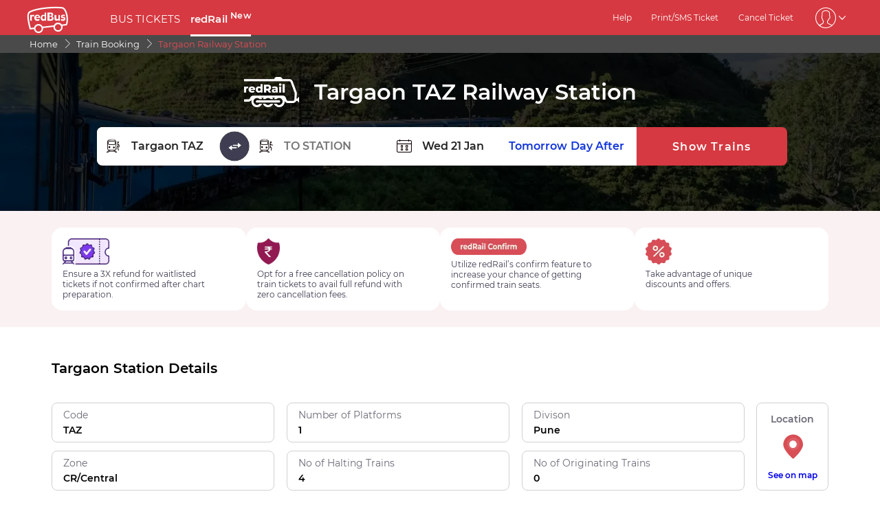

--- FILE ---
content_type: text/html; charset=utf-8
request_url: https://www.redbus.in/trains/stations/targaon-taz
body_size: 11753
content:
<html lang="en">
            <head>
               <title>Targaon Railway Station (TAZ) - Train Timetable & Schedule</title>
               <link rel="canonical" href="https://www.redbus.in/trains/stations/targaon-taz">
               <meta http-equiv="content-type" content="text/html; charset=UTF-8">
               <meta name="viewport" content="initial-scale=1.0">
               <meta name="description" content="Book trains from Targaon railway station with redRail by redBus. Get detailed info with station code, schedule, train timings and train routes from Targaon Railway Station.">
                
                <meta name="robots" content="index, follow" />
                <link rel="shortcut icon" type="image/ico" href="/seoassets/favicon.ico" />
                <link rel="preload" href="/seoassets/fonts/Montserrat-Regular_9Wlhyw.woff2" as="font" type="font/woff2" crossorigin>
                <link rel="preload" href="/seoassets/fonts/Montserrat-SemiBold_bZF3gnD_g.woff2" as="font" type="font/woff2" crossorigin>
                <link rel="preload" as="font" href="/seoassets/fonts/icomoon.woff2?ge98hm" type="font/woff2" crossorigin="anonymous">
                <!-- <link rel="preconnect" href="https://s1.rdbuz.com">
                <link rel="preconnect" href="https://s2.rdbuz.com"> 
                <link rel="preconnect" href="https://s3.rdbuz.com"> -->
                <script src="/seoassets/dcr_station_specific.js?v=1768299288012" defer></script>
                
                <link rel="alternate" hreflang="en-IN" href="https://www.redbus.in/trains/stations/targaon-taz" />
                
                <link rel="preload stylesheet" as="style" href="/seoassets/dcr_station_specific.css?v=1768299288012" />
                <style>
                    @font-face {
                        font-family: "Montserrat";
                        font-style: normal;
                        font-weight: 400;
                        src: local("Montserrat Regular"), local("Montserrat-Regular"), url('/seoassets/fonts/Montserrat-Regular_9Wlhyw.woff2') format("woff2");
                        unicode-range: U+0000-00FF, U+0131, U+0152-0153, U+02BB-02BC, U+02C6, U+02DA, U+02DC, U+2000-206F, U+2074, U+20AC, U+2122, U+2212, U+2215;
                        font-display: optional;
                    }
                    @font-face {
                        font-family: "Montserrat";
                        font-style: normal;
                        font-weight: 600;
                        src: local("Montserrat Bold"), local("Montserrat-Bold"), url('/seoassets/fonts/Montserrat-SemiBold_bZF3gnD_g.woff2') format("woff2");
                        unicode-range: U+0000-00FF, U+0131, U+0152-0153, U+02BB-02BC, U+02C6, U+02DA, U+02DC, U+2000-206F, U+2074, U+20AC, U+2122, U+2212, U+2215;
                        font-display: optional;
                    }
                </style>
                <style>*{margin:0;padding:0;font-family:Montserrat,sans-serif}#c_scrollToTop{position:fixed;right:10px;bottom:10px;z-index:9999;cursor:pointer;width:50px;height:50px;background-color:#3498db;text-indent:-9999px;display:none;-webkit-border-radius:60px;-moz-border-radius:60px;border-radius:60px}#c_scrollToTop>span{position:absolute;top:50%;left:50%;margin-left:-8px;margin-top:-12px;height:0;width:0;border:8px solid transparent;border-bottom-color:#fff}</style>
            </head>
        <body>
            <div id="root"><div><div class="D121_header_wrapper"><header class="D121_header"><div class="D121_header_container"><div class="head-wrap"><a href="https://www.redbus.in/" title="redBus_home" class="D121_redbus_home_anchor"> <i class="icon icon-redBus_Logo D121_logo_main"></i> </a><nav class="D121_product_nav mob-hide"><a class="D121_product_nav_a_redRails" href="https://www.redbus.in/bus-tickets">BUS TICKETS</a><a class="D121_product_nav_a_redRails" href="https://www.redbus.in/railways">redRail<!-- --> <sup style="font-weight:bold">New</sup></a></nav><nav class="D121_options_nav options-nav mob-hide"><a class="D121_options_nav_a" href="https://www.redbus.in/info/redcare"> <!-- -->Help<!-- --> </a><a class="D121_options_nav_a" href="https://www.redbus.in/Home/PrintTicket"> <!-- -->Print/SMS Ticket<!-- --> </a><a class="D121_options_nav_a" href="https://www.redbus.in/Cancellation"> <!-- -->Cancel Ticket<!-- --> </a><span class="D121_options_nav_a"><i class="icon D121_icon_userlogo icon-userprofile"></i><i class="icon icon-down D121_icon_down"></i></span></nav><div id="D121_dropPopover" class="D121_dropPopover "></div><div id="D121_signupDrop" class="D121_signupDrop "></div></div></div></header></div><div class="C122_breadCrumb"><nav aria-label="Breadcrumb" class="C122_headerContainer"><ol itemscope="" itemType="https://schema.org/BreadcrumbList"><li itemProp="itemListElement" itemscope="" itemType="https://schema.org/ListItem"><a itemProp="item" href="https://www.redbus.in/"><span itemProp="name">Home</span></a><span class="DC122_arrow"><i class="icon icon-right"></i></span><meta itemProp="position" content="1"/></li><li itemProp="itemListElement" itemscope="" itemType="https://schema.org/ListItem"><a itemProp="item" href="/railways"><span itemProp="name">Train Booking</span></a><span class="DC122_arrow"><i class="icon icon-right"></i></span><meta itemProp="position" content="2"/></li><li itemProp="itemListElement" itemscope="" itemType="https://schema.org/ListItem"><span itemProp="name">Targaon Railway Station</span><meta itemProp="position" content="3"/></li></ol><div class="C122_fareStarts"></div></nav></div><div class="DC_120_wrap_train"><div class="D120_search_container_redTrains" style="background-image:linear-gradient(0deg, rgba(0, 0, 0, 0.8), rgba(0, 0, 0, 0.8)), url(https://s1.rdbuz.com/seo/image/redrails_hero_banner_image.webp)"><div class="D120_branding_container "><a href="/train-tickets" class="D120_back_btn"><img class="D120_rails_logo" alt="redRail" src="https://s1.rdbuz.com/seo/icon_img/webp/redRail_w_logo.webp" width="80" height="44"/></a><div class=""><h1 class ="D120_search_heading"  > Targaon TAZ Railway Station </h1></div></div><div class="D120_subHeading_container "><div></div></div><div class="D120_search_widget_V2"><div class="D120_search_input_wrap_V2 D120_train_wrap"><span class="D120_icon_input_V2 icon icon-boarding_station"></span><label for="txtSource" class="sr_only">FROM STATION</label><input type="text" autoComplete="off" id="txtSource" style="position:absolute;height:98%;padding-left:50px;border:none;outline:none;border-radius:8px;font-weight:700" placeholder="FROM STATION" data-scode="TAZ" data-sname="Targaon TAZ" aria-required="true" name="txtSource" value="Targaon TAZ"/><input type="hidden" id="srcid"/></div><img id="widget_swap_img-tag" src="/seoassets/toggle.23dd05af182f12774d5caa6936949d05.webp" width="44" height="44" alt="toggle" class="D120_swap_icon"/><div class="D120_search_input_wrap_V2 D120_train_wrap"><span class="D120_icon_input_V2 icon icon-drop_off_station"></span><label for="txtDestination" class="sr_only">TO STATION</label><input type="text" autoComplete="off" id="txtDestination" style="position:absolute;height:98%;padding-left:50px;border:none;outline:none;border-radius:8px;font-weight:700" placeholder="TO STATION" data-scode="" data-sname="" aria-required="true" name="txtDestination" value=""/><input type="hidden" id="destid"/></div><div class="D120_search_input_wrap_V2 calender_input"><span class="D120_icon_input_V2 icon icon-calender-new"></span><label class="sr_only" for="txtOnwardCalendar">Today</label><input type="text" id="txtOnwardCalendar" autoComplete="off" style="position:absolute;height:98%;padding-left:50px;border:none;outline:none;border-radius:8px;font-weight:700" placeholder="Today" data-date="20260121" value="Wed 21 Jan"/><div id="redRailsonward" style="position:absolute;top:57px;left:460px;width:360px;z-index:9999;font-weight:normal"><div class="calwid__wrap hide"><div class="calwid__header"><button class="calwid__btn-prev-month" disabled=""><svg height="16px" xmlns="http://www.w3.org/2000/svg" viewBox="0 0 100 100" style="fill:rgb(35, 31, 32)"><path d="M74.67,100a2.49,2.49,0,0,1-1.77-.73L28,54.37a6,6,0,0,1,0-8.49l45-45a2.5,2.5,0,0,1,3.54,3.54l-45,45a1,1,0,0,0,0,1.42L76.44,95.74A2.5,2.5,0,0,1,74.67,100Z"></path></svg></button><span class="calwid__year-month">Jan 2026</span><button class="calwid__btn-next-month"><svg height="16px" xmlns="http://www.w3.org/2000/svg" viewBox="0 0 100 100" style="fill:rgb(35, 31, 32)"><path d="M25.53,0.13A2.49,2.49,0,0,1,27.3.86L72.21,45.77a6,6,0,0,1,0,8.49l-45,45a2.5,2.5,0,1,1-3.54-3.54l45-45a1,1,0,0,0,0-1.42L23.76,4.39A2.5,2.5,0,0,1,25.53.13Z"></path></svg></button></div><div class="calwid__day__names-grid"><span class="calwid__day-header">Mon</span><span class="calwid__day-header">Tue</span><span class="calwid__day-header">Wed</span><span class="calwid__day-header">Thu</span><span class="calwid__day-header">Fri</span><span class="calwid__day-header">Sat</span><span class="calwid__day-header">Sun</span></div><div class="calwid__days-grid"><span class="calwid__day empty"></span><span class="calwid__day empty"></span><span class="calwid__day empty"></span><span class="calwid__day past-day">1</span><span class="calwid__day past-day">2</span><span class="calwid__day past-day">3</span><span class="calwid__day past-day">4</span><span class="calwid__day past-day">5</span><span class="calwid__day past-day">6</span><span class="calwid__day past-day">7</span><span class="calwid__day past-day">8</span><span class="calwid__day past-day">9</span><span class="calwid__day past-day">10</span><span class="calwid__day past-day">11</span><span class="calwid__day past-day">12</span><span class="calwid__day past-day">13</span><span class="calwid__day past-day">14</span><span class="calwid__day past-day">15</span><span class="calwid__day past-day">16</span><span class="calwid__day past-day">17</span><span class="calwid__day past-day">18</span><span class="calwid__day past-day">19</span><span class="calwid__day today selected" data-date="2026-01-20">20</span><span class="calwid__day  " data-date="2026-01-21">21</span><span class="calwid__day  " data-date="2026-01-22">22</span><span class="calwid__day  " data-date="2026-01-23">23</span><span class="calwid__day weekend-day " data-date="2026-01-24">24</span><span class="calwid__day weekend-day " data-date="2026-01-25">25</span><span class="calwid__day  " data-date="2026-01-26">26</span><span class="calwid__day  " data-date="2026-01-27">27</span><span class="calwid__day  " data-date="2026-01-28">28</span><span class="calwid__day  " data-date="2026-01-29">29</span><span class="calwid__day  " data-date="2026-01-30">30</span><span class="calwid__day weekend-day " data-date="2026-01-31">31</span></div></div></div></div><div class="D120_search_input_wrap_V2"><span class="D120_Tomorrow">Tomorrow</span><span class="D120_dayAfter">Day After</span></div><button class="D120_search_btn_V2 searchTrains"> <!-- -->Show Trains<!-- --> </button></div></div></div><div class="DC_221_wrap"><div class="DC_221_container"><div class="D221_trust_tile"><picture class="DC221_icons"><source srcSet="https://st.redbus.in/seo/ind/seat_guarantee_1722507446.webp" type="image/webp" alt="Ensure a 3X refund for waitlisted tickets if not confirmed after chart preparation."/><source srcSet="" type="image/png" alt="Ensure a 3X refund for waitlisted tickets if not confirmed after chart preparation."/><img class="imgs" src="" alt="Ensure a 3X refund for waitlisted tickets if not confirmed after chart preparation." height="38"/></picture><div><div class="DC221_sub-heading"></div><div class="DC221_text">Ensure a 3X refund for waitlisted tickets if not confirmed after chart preparation.</div></div></div><div class="D221_trust_tile"><picture class="DC221_icons"><source srcSet="https://st.redbus.in/seo/ind/free_cancel_1722507407.webp" type="image/webp" alt="Opt for a free cancellation policy on train tickets to avail full refund with zero cancellation fees. "/><source srcSet="" type="image/png" alt="Opt for a free cancellation policy on train tickets to avail full refund with zero cancellation fees. "/><img class="imgs" src="" alt="Opt for a free cancellation policy on train tickets to avail full refund with zero cancellation fees. " height="38"/></picture><div><div class="DC221_sub-heading"></div><div class="DC221_text">Opt for a free cancellation policy on train tickets to avail full refund with zero cancellation fees. </div></div></div><div class="D221_trust_tile"><picture class="DC221_icons"><source srcSet="https://st.redbus.in/seo/ind/red_rail_confirm_1722507437.webp" type="image/webp" alt="Utilize redRail’s confirm feature to increase your chance of getting confirmed train seats. "/><source srcSet="" type="image/png" alt="Utilize redRail’s confirm feature to increase your chance of getting confirmed train seats. "/><img class="imgs imgs_third" src="" alt="Utilize redRail’s confirm feature to increase your chance of getting confirmed train seats. " height="38"/></picture><div><div class="DC221_sub-heading"></div><div class="DC221_text">Utilize redRail’s confirm feature to increase your chance of getting confirmed train seats. </div></div></div><div class="D221_trust_tile"><picture class="DC221_icons"><source srcSet="https://st.redbus.in/seo/ind/offer_icon_1722507425.webp" type="image/webp" alt="Take advantage of unique discounts and offers. "/><source srcSet="" type="image/png" alt="Take advantage of unique discounts and offers. "/><img class="imgs" src="" alt="Take advantage of unique discounts and offers. " height="38"/></picture><div><div class="DC221_sub-heading"></div><div class="DC221_text">Take advantage of unique discounts and offers. </div></div></div></div></div><div class="DC218_new_design_wrap"><div class="DC_218_heading rr_container"><h2 class ="DC_218_heading"  > Targaon Station Details </h2></div><div class="DC218_new_design"><div class="DC218_left_wrapper"><div class="DC218_info_tile"><div class="DC218_tile_tag">Code</div><div class="DC218_tile_value">TAZ</div></div><div class="DC218_info_tile"><div class="DC218_tile_tag">Number of Platforms</div><div class="DC218_tile_value">1</div></div><div class="DC218_info_tile"><div class="DC218_tile_tag">Divison</div><div class="DC218_tile_value">Pune</div></div><div class="DC218_info_tile"><div class="DC218_tile_tag">Zone</div><div class="DC218_tile_value">CR/Central</div></div><div class="DC218_info_tile"><div class="DC218_tile_tag">No of Halting Trains</div><div class="DC218_tile_value">4</div></div><div class="DC218_info_tile"><div class="DC218_tile_tag">No of Originating Trains</div><div class="DC218_tile_value">0</div></div></div><div class="DC218_location_wrapper"><a class="DC218_loation_link" href="https://www.google.com/maps/@17.5142503,74.1561922,20z"><div class="DC218_tile_tag">Location</div><div><img class="DC218_loation_img" src="/seoassets/location.8c1919156d0bafa9ca0d9c74788c09e8.svg" width="30" height="40" alt="location"/></div><p class="DC218_location_text">See on map</p></a></div></div></div><div class="D103_rails_wrapper "><article class="D103_container_newStyle"><div><h2 class ="D103_h2_redRails"  > About Targaon Railway Station </h2></div><div class="D103_p_redRails"><p>Targaon Railway Station is one of the busiest railway stations in Targaon. It serves as a major transportation hub for both passengers and goods, connecting Targaon with the rest of India. The total number of trains that pass through Targaon TAZ is 4.The station offers a wide range of facilities for the convenience of passengers, including ticket counters, waiting rooms, food stalls, and restrooms. It also has 1 platforms for the different trains that pass through the station, as well as a separate platform for long-distance trains.The station is well-connected to the rest of the city and the state through a network of buses and taxis. There are also parking facilities available for those who prefer to drive to the station.</p></div></article></div><div class="D119_main D119_qacontainer" itemscope="" itemType="https://schema.org/FAQPage"><div class="D119_qa_heading"><h2 class ="D119_qa_heading_info"  > FAQs </h2></div><details open="" itemscope="" itemProp="mainEntity" itemType="https://schema.org/Question" class="D119_faq_acc D119_details "><summary itemProp="name" class="D119_accordian_que D119_question D119_summary">What are the ticket reservation options available at the station?</summary><div itemscope="" itemProp="acceptedAnswer" itemType="https://schema.org/Answer" class="D119_accordian_answer"><div itemProp="text" class="DC119_ans">Targaon Railway Station offers a computerized reservation system for the convenience of passengers. Tickets can also be booked online through the redRail website or mobile app.</div></div></details><details open="" itemscope="" itemProp="mainEntity" itemType="https://schema.org/Question" class="D119_faq_acc D119_details "><summary itemProp="name" class="D119_accordian_que D119_question D119_summary">Are there any food options available at the station?</summary><div itemscope="" itemProp="acceptedAnswer" itemType="https://schema.org/Answer" class="D119_accordian_answer"><div itemProp="text" class="DC119_ans">Yes, Targaon Railway Station has a number of food stalls available for passengers.</div></div></details><details open="" itemscope="" itemProp="mainEntity" itemType="https://schema.org/Question" class="D119_faq_acc D119_details "><summary itemProp="name" class="D119_accordian_que D119_question D119_summary">Targaon Railway Station falls under which zone of Indian Railways?</summary><div itemscope="" itemProp="acceptedAnswer" itemType="https://schema.org/Answer" class="D119_accordian_answer"><div itemProp="text" class="DC119_ans">Indian Railway has a total of 17 railway zones. Targaon railway station falls under the CR/Central.</div></div></details><details open="" itemscope="" itemProp="mainEntity" itemType="https://schema.org/Question" class="D119_faq_acc D119_details "><summary itemProp="name" class="D119_accordian_que D119_question D119_summary">What is the correct Station Code for Targaon Railway Station?</summary><div itemscope="" itemProp="acceptedAnswer" itemType="https://schema.org/Answer" class="D119_accordian_answer"><div itemProp="text" class="DC119_ans">The station code for Targaon Railway Station is TAZ. Being the largest railway network in the world, Indian Railways announced station code names to all train routes giving railways its language.</div></div></details><details open="" itemscope="" itemProp="mainEntity" itemType="https://schema.org/Question" class="D119_faq_acc D119_details "><summary itemProp="name" class="D119_accordian_que D119_question D119_summary">What are the train timings at Targaon Railway Station?</summary><div itemscope="" itemProp="acceptedAnswer" itemType="https://schema.org/Answer" class="D119_accordian_answer"><div itemProp="text" class="DC119_ans">Train timings at Targaon Railway Station can be checked on the redRail website or through the redRail mobile app.</div></div></details><details open="" itemscope="" itemProp="mainEntity" itemType="https://schema.org/Question" class="D119_faq_acc D119_details "><summary itemProp="name" class="D119_accordian_que D119_question D119_summary">How many trains pass through the Targaon Railway Station?</summary><div itemscope="" itemProp="acceptedAnswer" itemType="https://schema.org/Answer" class="D119_accordian_answer"><div itemProp="text" class="DC119_ans">There are 4 trains that pass through the Targaon Railway station.</div></div></details></div><section class="D140_main"><div class="D140_interlink3"><div class="interlinks_header" data-linkIndex="0"><div><strong class ="D140_hd"  > Railway Information </strong></div><i class="icon icon-down"></i></div><div class="D140_links hide"><ul class="D140_list" data-linkIndex="0"><li class="D140_item"><a href="/railways/train-running-status">Train Running Status</a></li><li class="D140_item"><a href="/railways/pnr-status">Check PNR Status</a></li><li class="D140_item"><a href="/train-tickets/train-seat-availability">Train Seat Availability</a></li><li class="D140_item"><a href="/train-tickets/trains-between-stations">Train Between Stations</a></li><li class="D140_item"><a href="/railways/train-coach-position">Train Coach Position</a></li><li class="D140_item"><a href="/railways/train-schedule">Train Schedule</a></li><li class="D140_item"><a href="/train-tickets/tatkal-reservation">Tatkal Ticket Booking</a></li><li class="D140_item"><a href="/train-tickets/premium-tatkal-reservation">Premium Tatkal</a></li><li class="D140_item"><a href="/train-tickets/offers">Train Ticket Offers</a></li><li class="D140_item"><a href="/railways">Train Ticket Booking</a></li></ul></div></div><div class="D140_interlink3"><div class="interlinks_header" data-linkIndex="1"><div><strong class ="D140_hd"  > Top Train Routes from Targaon </strong></div><i class="icon icon-down"></i></div><div class="D140_links hide"><ul class="D140_list" data-linkIndex="1"><li class="D140_item"><a href="/train-tickets/targaon-to-ahmadnagar-trains">Targaon to Ahmadnagar Trains</a></li><li class="D140_item"><a href="/train-tickets/targaon-to-ajni-trains">Targaon to Ajni Trains</a></li><li class="D140_item"><a href="/train-tickets/targaon-to-akola-trains">Targaon to Akola Trains</a></li><li class="D140_item"><a href="/train-tickets/targaon-to-ambale-trains">Targaon to Ambale Trains</a></li><li class="D140_item"><a href="/train-tickets/targaon-to-auriharkala-trains">Targaon to Auriharkala Trains</a></li><li class="D140_item"><a href="/train-tickets/targaon-to-badnera-trains">Targaon to Badnera Trains</a></li><li class="D140_item"><a href="/train-tickets/targaon-to-baijpur-trains">Targaon to Baijpur Trains</a></li><li class="D140_item"><a href="/train-tickets/targaon-to-belapur-trains">Targaon to Belapur Trains</a></li><li class="D140_item"><a href="/train-tickets/targaon-to-belthararoad-trains">Targaon to Belthararoad Trains</a></li><li class="D140_item"><a href="/train-tickets/targaon-to-bhadohi-trains">Targaon to Bhadohi Trains</a></li></ul></div></div><div class="D140_interlink3"><div class="interlinks_header" data-linkIndex="2"><div><strong class ="D140_hd"  > Top Train Routes to Targaon </strong></div><i class="icon icon-down"></i></div><div class="D140_links hide"><ul class="D140_list" data-linkIndex="2"><li class="D140_item"><a href="/train-tickets/ahmadnagar-to-targaon-trains">Ahmadnagar to Targaon Trains</a></li><li class="D140_item"><a href="/train-tickets/ajni-to-targaon-trains">Ajni to Targaon Trains</a></li><li class="D140_item"><a href="/train-tickets/akola-to-targaon-trains">Akola to Targaon Trains</a></li><li class="D140_item"><a href="/train-tickets/auriharkala-to-targaon-trains">Auriharkala to Targaon Trains</a></li><li class="D140_item"><a href="/train-tickets/badnera-to-targaon-trains">Badnera to Targaon Trains</a></li><li class="D140_item"><a href="/train-tickets/baijpur-to-targaon-trains">Baijpur to Targaon Trains</a></li><li class="D140_item"><a href="/train-tickets/belapur-to-targaon-trains">Belapur to Targaon Trains</a></li><li class="D140_item"><a href="/train-tickets/belthararoad-to-targaon-trains">Belthararoad to Targaon Trains</a></li><li class="D140_item"><a href="/train-tickets/bhadohi-to-targaon-trains">Bhadohi to Targaon Trains</a></li><li class="D140_item"><a href="/train-tickets/bhatni-to-targaon-trains">Bhatni to Targaon Trains</a></li></ul></div></div><div class="D140_interlink3"><div class="interlinks_header" data-linkIndex="3"><div><strong class ="D140_hd"  > Popular Stations Near Targaon </strong></div><i class="icon icon-down"></i></div><div class="D140_links hide"><ul class="D140_list" data-linkIndex="3"><li class="D140_item"><a href="/trains/stations/rahimatpur-rmp">RMP - <!-- -->Rahimatpur</a></li><li class="D140_item"><a href="/trains/stations/masur-msr">MSR - <!-- -->Masur</a></li><li class="D140_item"><a href="/trains/stations/shirravde-siw">SIW - <!-- -->Shirravde</a></li><li class="D140_item"><a href="/trains/stations/koregaon-krg">KRG - <!-- -->Koregaon</a></li><li class="D140_item"><a href="/trains/stations/karad-krd">KRD - <!-- -->Karad</a></li><li class="D140_item"><a href="/trains/stations/satara-str">STR - <!-- -->Satara</a></li><li class="D140_item"><a href="/trains/stations/jarandeshwar-jsv">JSV - <!-- -->Jarandeshwar</a></li><li class="D140_item"><a href="/trains/stations/shenoli-sne">SNE - <!-- -->Shenoli</a></li></ul></div></div></section><div class="D253_footerLink"><div class="D253_footerLinkContainer"><section><div><h2 class ="D253_heading"  > Railway Information </h2></div><ul><li><a href="/railways">Train Ticket Booking</a></li><li><a href="/train-tickets/trains-between-stations">Train Between Stations</a></li><li><a href="/train-tickets/train-seat-availability">Train Seat Availability</a></li><li><a href="/railways/pnr-status">PNR Status</a></li><li><a href="https://www.redbus.in/railways/train-running-status">Train Running Status</a></li><li><a href="https://www.redbus.in/railways/train-schedule">Train Schedule</a></li><li><a href="https://www.redbus.in/railways/train-coach-position">Train Coach Position</a></li><li><a href="/train-tickets/tatkal-reservation">Tatkal Ticket Booking</a></li><li><a href="/train-tickets/premium-tatkal-reservation">Premium Tatkal</a></li><li><a href="/train-tickets/current-reservation">Current Reservation</a></li><li><a href="https://www.makemytrip.com/railways/PNR/" rel="nofollow">MakeMyTrip PNR Status</a></li><li><a href="https://www.redbus.in/indian-railways">Indian Railways</a></li><li><a href="https://www.redbus.in/train-tickets/ladies-quota">Ladies Quota in Train</a></li><li><a href="https://www.redbus.in/train-tickets/offers">Train Offers</a></li><li><a href="https://www.redbus.in/train-tickets/senior-citizen-quota">Senior Citizen Quota</a></li><li><a href="https://www.redbus.in/indian-railways/irctc-cancellation-charges">IRCTC Cancellation Charges</a></li><li><a href="https://www.redbus.in/indian-railways/irctc-chart-preparation">IRCTC Chart Preparation </a></li><li><a href="https://www.redbus.in/indian-railways/irctc-login">IRCTC Login</a></li><li><a href="https://www.redbus.in/indian-railways/irctc-retiring-room">IRCTC Retiring Room</a></li></ul></section><section><div><h2 class ="D253_heading"  > Major Trains </h2></div><ul><li><a href="/trains/jan-shatabdi-12075">12075 Tvc Janshatabdi</a></li><li><a href="/trains/ms-mangalore-exp-16159">16159 Ms Maq Exp</a></li><li><a href="/trains/jan-shatabdi-12076">12076 Clt Janshatabdi</a></li><li><a href="/trains/ms-guruvayur-ex-16127">16127 Ms Guruvayur Exp</a></li><li><a href="/trains/guv-chennai-exp-16128">16128 Guv Chennai Exp</a></li><li><a href="/trains/bangalore-exp-12678">12678 Sbc Intercity</a></li><li><a href="/trains/kanyakumari-exp-16526">16526 Kanyakumari Exp</a></li><li><a href="/trains/maq-chennai-exp-16160">16160 Maq Chennai Exp</a></li><li><a href="/trains/bangalore-exp-16316">16316 Kcvl Mys Exp</a></li><li><a href="/trains/ernakulam-exp-12677">12677 Ernakulam Exp</a></li><li><a href="/trains/kochuveli-exp-16315">16315 Kochuveli Exp</a></li><li><a href="/trains/bangalore-exp-16525">16525 Cape Sbc Express</a></li><li><a href="/trains/jan-shatabdi-12081">12081 Tvc Janshatabdi</a></li><li><a href="/trains/jan-shatabdi-ex-12083">12083 Cbe Janshatabdi</a></li><li><a href="/trains/golgumbaz-exp-16535">16535 Golgumbaz Exp</a></li><li><a href="/trains/kannur-exp-16511">16511 Kannur Exp</a></li><li><a href="/trains/kovai-exp-12676">12676 Kovai Express</a></li><li><a href="/trains/jan-shatabdi-exp-12084">12084 Mv Jan Shatabdi</a></li><li><a href="/trains/tuticorin-exp-16236">16236 Tuticorin Exp</a></li><li><a href="/trains/golgumbaz-exp-16536">16536 Golgumbaz Exp</a></li></ul></section><section><div><h2 class ="D253_heading"  > Major Train Routes </h2></div><ul><li><a href="/train-tickets/delhi-to-jammu-trains">Delhi to Jammu Trains</a></li><li><a href="/train-tickets/nagpur-to-pune-trains">Nagpur to Pune Trains</a></li><li><a href="/train-tickets/delhi-to-ahmedabad-trains">Delhi to Ahmedabad Trains</a></li><li><a href="/train-tickets/jammu-to-delhi-trains">Jammu to Delhi Trains</a></li><li><a href="/train-tickets/delhi-to-chandigarh-trains">Delhi to Chandigarh Trains</a></li><li><a href="/train-tickets/delhi-to-kalka-trains">Delhi to Kalka Trains</a></li><li><a href="/train-tickets/delhi-to-lucknow-trains">Delhi to Lucknow Trains</a></li><li><a href="/train-tickets/kanpur-to-delhi-trains">Kanpur to Delhi Trains</a></li><li><a href="/train-tickets/delhi-to-patna-trains">Delhi to Patna Trains</a></li><li><a href="/train-tickets/delhi-to-varanasi-trains">Delhi to Varanasi Trains</a></li><li><a href="/train-tickets/patna-to-gaya-trains">Patna to Gaya Trains</a></li><li><a href="/train-tickets/ranchi-to-delhi-trains">Ranchi to Delhi Trains</a></li><li><a href="/train-tickets/agra-to-delhi-trains">Agra to Delhi Trains</a></li><li><a href="/train-tickets/chandigarh-to-delhi-trains">Chandigarh to Delhi Trains</a></li><li><a href="/train-tickets/delhi-to-dehradun-trains">Delhi to Dehradun Trains</a></li><li><a href="/train-tickets/delhi-to-jaipur-trains">Delhi to Jaipur Trains</a></li><li><a href="/train-tickets/delhi-to-jodhpur-trains">Delhi to Jodhpur Trains</a></li><li><a href="/train-tickets/delhi-to-pune-trains">Delhi to Pune Trains</a></li><li><a href="/train-tickets/gaya-to-patna-trains">Gaya to Patna Trains</a></li><li><a href="/train-tickets/lucknow-to-delhi-trains">Lucknow to Delhi Trains</a></li></ul></section><section><div><h2 class ="D253_heading"  > Railway Stations </h2></div><ul><li><a href="/trains/stations/new-delhi-ndls">New Delhi Railway Station</a></li><li><a href="/trains/stations/secunderabad-junction-sc">Secunderabad Junction</a></li><li><a href="/trains/stations/anand-vihar-terminal-anvt">Anand Vihar Terminal</a></li><li><a href="/trains/stations/ksr-bengaluru-city-junction-bangalore-sbc">Bangalore City Railway Station</a></li><li><a href="/trains/stations/pune-junction-pune">Pune Junction</a></li><li><a href="/trains/stations/sealdah-sdah">Sealdah Railway Station</a></li><li><a href="/trains/stations/howrah-junction-hwh">Howrah Junction</a></li><li><a href="/trains/stations/hazrat-nizamuddin-nzm">Hazrat Nizamuddin Railway Station</a></li><li><a href="/trains/stations/old-delhi-junction-dli">Old Delhi Junction</a></li><li><a href="/trains/stations/mgr-chennai-central-mas">Chennai Central Railway Station</a></li><li><a href="/trains/stations/mumbai-central-mmct">Mumbai Central Railway Station</a></li><li><a href="/trains/stations/patna-junction-pnbe">Patna Junction</a></li><li><a href="/trains/stations/yesvantpur-junction-ypr">Yesvantpur Junction</a></li><li><a href="/trains/stations/chandigarh-junction-cdg">Chandigarh Junction</a></li><li><a href="/trains/stations/jaipur-junction-jp">Jaipur Junction</a></li><li><a href="/trains/stations/jammu-tawi-jat">Jammu Tawi Railway Station</a></li><li><a href="/trains/stations/dadar-central-dr">Dadar Central</a></li><li><a href="/trains/stations/chennai-egmore-ms">Chennai Egmore Railway Station</a></li><li><a href="/trains/stations/kolkata-koaa">Kolkata Railway Station</a></li><li><a href="/trains/stations/guwahati-ghy">Guwahati Railway Station</a></li></ul></section><section><div><h2 class ="D253_heading"  > Top Routes between Stations </h2></div><ul><li><a href="/train-tickets/kacheguda-to-yelahanka-jn-trains">Kacheguda to Yelahanka Jn</a></li><li><a href="/train-tickets/secunderabad-jn-to-yasvantpur-jn-trains">Secunderabad Jn to Yasvantpur Jn</a></li><li><a href="/train-tickets/lingampalli-to-guntur-jn-trains">Lingampalli to Guntur Jn</a></li><li><a href="/train-tickets/guntur-jn-to-lingampalli-trains">Guntur Jn to Lingampalli</a></li><li><a href="/train-tickets/kacheguda-to-yasvantpur-jn-trains">Kacheguda to Yasvantpur Jn</a></li><li><a href="/train-tickets/kacheguda-to-giddalur-trains">Kacheguda to Giddalur</a></li><li><a href="/train-tickets/giddalur-to-kacheguda-trains">Giddalur to Kacheguda</a></li><li><a href="/train-tickets/hazrat-nizamuddin-jn-to-virangana-lakshmibai-trains">Hazrat Nizamuddin Jn to Virangana Lakshmibai</a></li><li><a href="/train-tickets/smvt-bengaluru-to-ernakulam-jn-trains">SMVT Bengaluru to Ernakulam Jn</a></li><li><a href="/train-tickets/lingampalli-to-rajamundry-trains">Lingampalli to Rajamundry</a></li><li><a href="/train-tickets/parbhani-jn-to-pune-jn-trains">Parbhani Jn to Pune Jn</a></li><li><a href="/train-tickets/guwahati-to-north-lakhimpur-trains">Guwahati to North Lakhimpur</a></li><li><a href="/train-tickets/virangana-lakshmibai-to-hazrat-nizamuddin-jn-trains">Virangana Lakshmibai to Hazrat Nizamuddin Jn</a></li><li><a href="/train-tickets/pune-jn-to-parbhani-jn-trains">Pune Jn to Parbhani Jn</a></li><li><a href="/train-tickets/guwahati-to-harmuti-trains">Guwahati to Harmuti</a></li><li><a href="/train-tickets/jaipur-to-shri-ganganagar-trains">Jaipur to Shri Ganganagar</a></li><li><a href="/train-tickets/shri-ganganagar-to-jaipur-trains">Shri Ganganagar to Jaipur</a></li><li><a href="/train-tickets/subrahmanya-road-to-yasvantpur-jn-trains">Subrahmanya Road to Yasvantpur Jn</a></li><li><a href="/train-tickets/kalaburagi-to-yasvantpur-jn-trains">Kalaburagi to Yasvantpur Jn</a></li><li><a href="/train-tickets/harmuti-to-guwahati-trains">Harmuti to Guwahati</a></li></ul></section><section><div><h2 class ="D253_heading"  > Train Seat Availability </h2></div><ul><li><a href="/trains/12075-seat-availability">12075 Seat Availability</a></li><li><a href="/trains/16159-seat-availability">16159 Seat Availability</a></li><li><a href="/trains/12678-seat-availability">12678 Seat Availability</a></li><li><a href="/trains/12076-seat-availability">12076 Seat Availability</a></li><li><a href="/trains/16128-seat-availability">16128 Seat Availability</a></li><li><a href="/trains/16127-seat-availability">16127 Seat Availability</a></li><li><a href="/trains/16160-seat-availability">16160 Seat Availability</a></li><li><a href="/trains/12677-seat-availability">12677 Seat Availability</a></li><li><a href="/trains/12083-seat-availability">12083 Seat Availability</a></li><li><a href="/trains/16526-seat-availability">16526 Seat Availability</a></li><li><a href="/trains/16316-seat-availability">16316 Seat Availability</a></li><li><a href="/trains/16525-seat-availability">16525 Seat Availability</a></li><li><a href="/trains/12084-seat-availability">12084 Seat Availability</a></li><li><a href="/trains/12675-seat-availability">12675 Seat Availability</a></li><li><a href="/trains/12805-seat-availability">12805 Seat Availability</a></li><li><a href="/trains/12676-seat-availability">12676 Seat Availability</a></li><li><a href="/trains/12680-seat-availability">12680 Seat Availability</a></li><li><a href="/trains/22665-seat-availability">22665 Seat Availability</a></li><li><a href="/trains/16535-seat-availability">16535 Seat Availability</a></li><li><a href="/trains/16536-seat-availability">16536 Seat Availability</a></li></ul></section></div></div><footer class="C111_footer"><div class="C111_footerContainer"><section class=""><div class="C111_logo"><span class="icon icon-redBus_Logo"></span></div><div class="DC111_text_content">redBus is the world's largest online bus ticket booking service trusted by over 56 million happy customers globally. <a href = "https://www.redbus.in">redBus</a> offers bus ticket booking through its website,iOS and Android mobile apps for all major routes in India.</div></section><section class="footerLinksHeader"><p class="footer_heading">Book</p><ul><li><a href="https://www.redbus.in/bus-tickets">Bus Tickets</a></li></ul><ul><li><a href="https://www.redbus.in/railways">Train Tickets</a></li></ul></section><section class="footerLinksHeader"><p class="footer_heading">About redBus</p><ul><li><a href="https://www.redbus.in/info/aboutus">About Us</a></li></ul><ul><li><a href="https://www.redbus.in/info/contactus">Contact us</a></li></ul><ul><li><a href="https://m.redbus.in/">Mobile Version</a></li></ul><ul><li><a href="https://in3.seatseller.travel/">Agent Registration</a></li></ul><ul><li><a href="https://www.redbus.in/careers">Careers</a></li></ul></section><section class="footerLinksHeader"><p class="footer_heading">Traveller Tools</p><ul><li><a href="https://www.redbus.in/info/track-my-bus">Track My Bus</a></li></ul><ul><li><a href="https://www.redbus.in/Cancellation">Cancellation</a></li></ul><ul><li><a href="https://www.redbus.in/Home/PrintTicket">Print E Ticket</a></li></ul><ul><li><a href="https://www.redbus.in/info/faq">FAQ</a></li></ul><ul><li><a href="https://www.redbus.in/sitemap.html">Sitemap</a></li></ul><ul><li><a href="https://www.redbus.in/offers">Offers</a></li></ul><ul><li><a href="https://blog.redbus.in/">Blog</a></li></ul><ul><li><a href="https://www.redbus.in/primo/primo-service">Primo</a></li></ul></section><section class="footerLinksHeader"><p class="footer_heading">Legal</p><ul><li><a href="https://www.redbus.in/info/termscondition">Terms &amp; Conditions</a></li></ul><ul><li><a href="https://www.redbus.in/info/privacypolicy">Privacy Policy</a></li></ul><ul><li><a href="https://www.redbus.in/info/cookiepolicy">Cookie Policy</a></li></ul></section><section class="footerLinksHeader"><p class="footer_heading">Apps</p><ul><li><a href="https://play.google.com/store/search?q=redbus&amp;c=apps&amp;hl=en_IN">redBus</a></li></ul><ul><li><a href="https://play.google.com/store/apps/details?id=com.rails.red&amp;hl=en_IN">Redrail</a></li></ul><ul><li><a href="https://play.google.com/store/apps/details?id=com.makemytrip&amp;utm_source=blog&amp;utm_campaign=offpage" rel="nofollow">Make My Trip App</a></li></ul><ul><li><a href="https://play.google.com/store/apps/details?id=com.makemytrip&amp;hl=en_IN&amp;gl=ae" rel="nofollow">Make My Trip UAE App</a></li></ul></section><section class="footerLinksHeader"><p class="footer_heading">Global Site</p><ul><li><a href="https://www.redbus.in/">India</a></li></ul><ul><li><a href="https://www.redbus.id/">Indonesia</a></li></ul><ul><li><a href="https://www.redbus.sg/">Singapore</a></li></ul><ul><li><a href="https://www.redbus.my/">Malaysia</a></li></ul><ul><li><a href="https://www.redbus.vn/">Vietnam</a></li></ul><ul><li><a href="https://www.redbus.com.kh/">Cambodia</a></li></ul><ul><li><a href="https://www.redbus.co/">Colombia</a></li></ul><ul><li><a href="https://www.redbus.pe/">Peru</a></li></ul><ul><li><a href="https://www.redbus.com/">International</a></li></ul></section></div><div class="C111_social_media_wrap"><div class="C111_copyright">Ⓒ 2025 Redbus India Private Limited</div><div class="C111_socialIcons"><a title="facebook" href="https://www.facebook.com/redBus.in/"><span class="icon-social_facebook"></span></a><a title="LinkedIn" href="https://in.linkedin.com/company/redbus_2/"><span class="icon-social_linkedin"></span></a><a title="twitter" href="https://twitter.com/redbus_in"><span class="icon-twitter_x"></span></a><a title="Instagram" href="https://www.instagram.com/redbusindia/"><span class="icon-social_instagram"></span></a></div></div></footer></div></div>
            <div id="signUpMod"></div>
            <div id="center-loader"></div>
            <div id="toast"></div>
            <span onclick="scrollTopAnimated(500)" id="c_scrollToTop" style="display: none;">Top<span></span></span>
            <script>window.INITIAL_STATE={"partials":{"partialData":[{"uiComponentId":"C_149","content":{"var1":"\u003Cspan\u003EGet \u003Cb\u003E100 OFF\u003C\u002Fb\u003E on redRail app. \u003Cbr\u003EUse code \u003Cb\u003ERAIL100\u003C\u002Fb\u003E\u003C\u002Fspan\u003E","var2":"Open app","var3":"https:\u002F\u002Fredrails.app.link\u002FRadmJwVQMTb","var4":"https:\u002F\u002Fst.redbus.in\u002Fseo\u002Find\u002FrailsAppInstall_1749193710.webp"}},{"uiComponentId":"C_121","content":{"heading":"Book Train Tickets Online","data":{"backarrow":"https:\u002F\u002Fs1.rdbuz.com\u002FImages\u002Fseo\u002Fback-arrow.svg","downloadBtnText":"Download the App","downloadLink":"https:\u002F\u002Fredrails.app.link\u002FbjIXvSYbUvb","imageURL":"https:\u002F\u002Fm.redbus.in\u002Frailways\u002Fpublic\u002Fimages\u002FredRail_icon.svg","label":"","link":"","menu":[{"imageURL":"icon-redBus_Logo","type":"logo"},{"label":"BUS TICKETS","link":"bus-tickets","type":"labelWithlink"},{"label":"redRail","link":"railways","type":"newLabelWithlink"}],"navMenu":[{"identifier":"signin_signup","label":"Login\u002FSignup","link":"signin-iframe","type":"labelWithlink"},{"identifier":"signin_signup","label":"Profile","link":"user\u002Fprofile","showOnLoggedin":true,"type":"labelWithlink"},{"identifier":"signin_signup","isWallet":true,"label":"Wallet","link":"walletHistory","showOnLoggedin":true,"type":"labelWithlink"},{"label":"Search Buses","type":"labelWithlink"},{"label":"Offers","link":"offers","type":"labelWithlink"},{"label":"Customer Care","link":"contactus","type":"labelWithlink"},{"label":"Get Ticket Details","link":"searchticket","type":"labelWithlink"},{"label":"Terms and Condition","link":"terms","type":"labelWithlink"},{"identifier":"signin_signup","isLogout":true,"label":"Logout","showOnLoggedin":true,"type":"label"}],"subMenu":[{"label":"Help","link":"info\u002Fredcare","type":"labelWithlink"},{"label":"Print\u002FSMS Ticket","link":"Home\u002FPrintTicket","type":"labelWithlink"},{"label":"Cancel Ticket","link":"Cancellation","type":"labelWithlink"},{"type":"signindropdown","values":[{"label":"Sign In\u002FSign Up","showSignInIframe":true},{"label":"My Trips","link":"myprofile#trips","showOnLoggedin":true},{"label":"Wallet","link":"myprofile#walletHistory","showOnLoggedin":true},{"label":"My Profile","link":"myprofile#","showOnLoggedin":true},{"label":"Change Password","link":"myprofile#updatePassword","showOnLoggedin":true},{"isLogout":true,"label":"Sign Out","showOnLoggedin":true}]}],"type":"redRails"}},"headerType":"h1","doNotShowOnTOC":true},{"uiComponentId":"C_122","dataType":"BREAD_CRUMB","content":{"data":[{"data":"Home","link":"https:\u002F\u002Fwww.redbus.in\u002F","type":"LABEL_WITH_ABSOLUTE_LINK"},{"data":"Train Booking","link":"railways","type":"labelWithLink"},{"data":"Targaon Railway Station","type":"label"}]},"headerType":"h1","doNotShowOnTOC":true},{"uiComponentId":"C_120","content":{"heading":"Targaon TAZ Railway Station","subHeading":".","var1":"FROM STATION","var2":"TO STATION","var3":"Today","var4":"Tomorrow","var5":"Show Trains","var6":"Authorised IRCTC Partner","var8":"Day After","var9":"\u003Cstrong\u003EIRCTC\u003C\u002Fstrong\u003E Authorised Partner","var10":".","var11":".","data":{"imageURL":"https:\u002F\u002Fs1.rdbuz.com\u002FImages\u002Fredrail\u002Firctc_logo.png","rRailImageURL":"https:\u002F\u002Fs1.rdbuz.com\u002Fseo\u002Ficon_img\u002Fwebp\u002FredRail_w_logo.webp","type":"irctc"}},"headerType":"h1","doNotShowOnTOC":true},{"uiComponentId":"C_221","content":{"dataList":[{"iconwebpURL":"https:\u002F\u002Fst.redbus.in\u002Fseo\u002Find\u002Fseat_guarantee_1722507446.webp","imageURL":"","sub-heading":"Alternate Trip","text":"Ensure a 3X refund for waitlisted tickets if not confirmed after chart preparation.","webpURL":"seat_guarantee.webp"},{"iconwebpURL":"https:\u002F\u002Fst.redbus.in\u002Fseo\u002Find\u002Ffree_cancel_1722507407.webp","imageURL":"","sub-heading":"Free Cancellation","text":"Opt for a free cancellation policy on train tickets to avail full refund with zero cancellation fees. ","webpURL":"free_cancellation.webp"},{"iconwebpURL":"https:\u002F\u002Fst.redbus.in\u002Fseo\u002Find\u002Fred_rail_confirm_1722507437.webp","imageURL":"","sub-heading":"redRail Confirm","text":"Utilize redRail’s confirm feature to increase your chance of getting confirmed train seats. ","webpURL":"redrail_confirm.webp"},{"iconwebpURL":"https:\u002F\u002Fst.redbus.in\u002Fseo\u002Find\u002Foffer_icon_1722507425.webp","imageURL":"","sub-heading":"Discounts","text":"Take advantage of unique discounts and offers. ","webpURL":"discounts.webp"}]},"headerType":"h2","doNotShowOnTOC":true},{"uiComponentId":"C_218","content":{"heading":"Targaon Station Details","var1":"See on map","label1":"Code","label2":"Number of Platforms","label3":"Divison","label4":"Zone","label5":"No of Halting Trains","label6":"No of Originating Trains","label7":"Longitude","label8":"Latitude","data":{"label1":"TAZ","label2":"1","label3":"Pune","label4":"CR\u002FCentral","label5":"4","label6":"0","label7":"74.1561922","label8":"17.5142503"}},"headerType":"h2"},{"uiComponentId":"C_227","content":{"data":{"contextId":"UkFJTCNTRU8gUEFHRVMjU1RBVElPTlMgQkFOTkVSIDE=","imageAlt":"bus-referal","imageUrl":{"mobFallbackUrl":"https:\u002F\u002Fs1.rdbuz.com\u002FImages\u002Freferral_images\u002Fnewreferal.png","webFallbackUrl":"https:\u002F\u002Fs1.rdbuz.com\u002FImages\u002F99\u002Fwebreferal.png"},"link":""}},"headerType":"h2"},{"uiComponentId":"C_103","content":{"heading":"About Targaon Railway Station","body":"\u003Cp\u003ETargaon Railway Station is one of the busiest railway stations in Targaon. It serves as a major transportation hub for both passengers and goods, connecting Targaon with the rest of India. The total number of trains that pass through Targaon TAZ is 4.The station offers a wide range of facilities for the convenience of passengers, including ticket counters, waiting rooms, food stalls, and restrooms. It also has 1 platforms for the different trains that pass through the station, as well as a separate platform for long-distance trains.The station is well-connected to the rest of the city and the state through a network of buses and taxis. There are also parking facilities available for those who prefer to drive to the station.\u003C\u002Fp\u003E"},"headerType":"h2","country":"IND"},{"uiComponentId":"C_119","content":{"heading":"FAQs","label1":"View more","totalCount":"7","qaList":[{"que":"What are the ticket reservation options available at the station?","ans":"Targaon Railway Station offers a computerized reservation system for the convenience of passengers. Tickets can also be booked online through the redRail website or mobile app."},{"que":"Are there any food options available at the station?","ans":"Yes, Targaon Railway Station has a number of food stalls available for passengers."},{"que":"Targaon Railway Station falls under which zone of Indian Railways?","ans":"Indian Railway has a total of 17 railway zones. Targaon railway station falls under the CR\u002FCentral."},{"que":"What is the correct Station Code for Targaon Railway Station?","ans":"The station code for Targaon Railway Station is TAZ. Being the largest railway network in the world, Indian Railways announced station code names to all train routes giving railways its language."},{"que":"What are the train timings at Targaon Railway Station?","ans":"Train timings at Targaon Railway Station can be checked on the redRail website or through the redRail mobile app."},{"que":"How many trains pass through the Targaon Railway Station?","ans":"There are 4 trains that pass through the Targaon Railway station."}]},"headerType":"h2"},{"uiComponentId":"C_140","content":{},"group":"interlink3","collection":[{"content":{"heading":"Railway Information","data":[{"item":"Train Running Status","link":"railways\u002Ftrain-running-status"},{"item":"Check PNR Status","link":"railways\u002Fpnr-status"},{"item":"Train Seat Availability","link":"train-tickets\u002Ftrain-seat-availability"},{"item":"Train Between Stations","link":"train-tickets\u002Ftrains-between-stations"},{"item":"Train Coach Position","link":"railways\u002Ftrain-coach-position"},{"item":"Train Schedule","link":"railways\u002Ftrain-schedule"},{"item":"Tatkal Ticket Booking","link":"train-tickets\u002Ftatkal-reservation"},{"item":"Premium Tatkal","link":"train-tickets\u002Fpremium-tatkal-reservation"},{"item":"Train Ticket Offers","link":"train-tickets\u002Foffers"},{"item":"Train Ticket Booking","link":"railways"}]},"headerType":"h2"},{"dataType":"TOP_TRAIN_SD_FROM","content":{"heading":"Top Train Routes from Targaon","data":[{"item":"Targaon to Ahmadnagar Trains","link":"train-tickets\u002Ftargaon-to-ahmadnagar-trains"},{"item":"Targaon to Ajni Trains","link":"train-tickets\u002Ftargaon-to-ajni-trains"},{"item":"Targaon to Akola Trains","link":"train-tickets\u002Ftargaon-to-akola-trains"},{"item":"Targaon to Ambale Trains","link":"train-tickets\u002Ftargaon-to-ambale-trains"},{"item":"Targaon to Auriharkala Trains","link":"train-tickets\u002Ftargaon-to-auriharkala-trains"},{"item":"Targaon to Badnera Trains","link":"train-tickets\u002Ftargaon-to-badnera-trains"},{"item":"Targaon to Baijpur Trains","link":"train-tickets\u002Ftargaon-to-baijpur-trains"},{"item":"Targaon to Belapur Trains","link":"train-tickets\u002Ftargaon-to-belapur-trains"},{"item":"Targaon to Belthararoad Trains","link":"train-tickets\u002Ftargaon-to-belthararoad-trains"},{"item":"Targaon to Bhadohi Trains","link":"train-tickets\u002Ftargaon-to-bhadohi-trains"}]},"headerType":"h2"},{"dataType":"TOP_TRAIN_SD_TO","content":{"heading":"Top Train Routes to Targaon","data":[{"item":"Ahmadnagar to Targaon Trains","link":"train-tickets\u002Fahmadnagar-to-targaon-trains"},{"item":"Ajni to Targaon Trains","link":"train-tickets\u002Fajni-to-targaon-trains"},{"item":"Akola to Targaon Trains","link":"train-tickets\u002Fakola-to-targaon-trains"},{"item":"Auriharkala to Targaon Trains","link":"train-tickets\u002Fauriharkala-to-targaon-trains"},{"item":"Badnera to Targaon Trains","link":"train-tickets\u002Fbadnera-to-targaon-trains"},{"item":"Baijpur to Targaon Trains","link":"train-tickets\u002Fbaijpur-to-targaon-trains"},{"item":"Belapur to Targaon Trains","link":"train-tickets\u002Fbelapur-to-targaon-trains"},{"item":"Belthararoad to Targaon Trains","link":"train-tickets\u002Fbelthararoad-to-targaon-trains"},{"item":"Bhadohi to Targaon Trains","link":"train-tickets\u002Fbhadohi-to-targaon-trains"},{"item":"Bhatni to Targaon Trains","link":"train-tickets\u002Fbhatni-to-targaon-trains"}]},"headerType":"h2"},{"dataType":"NEAR_BY_STATIONS","content":{"heading":"Popular Stations Near Targaon","data":[{"item":"Rahimatpur","link":"trains\u002Fstations\u002Frahimatpur-rmp","code":"RMP"},{"item":"Masur","link":"trains\u002Fstations\u002Fmasur-msr","code":"MSR"},{"item":"Shirravde","link":"trains\u002Fstations\u002Fshirravde-siw","code":"SIW"},{"item":"Koregaon","link":"trains\u002Fstations\u002Fkoregaon-krg","code":"KRG"},{"item":"Karad","link":"trains\u002Fstations\u002Fkarad-krd","code":"KRD"},{"item":"Satara","link":"trains\u002Fstations\u002Fsatara-str","code":"STR"},{"item":"Jarandeshwar","link":"trains\u002Fstations\u002Fjarandeshwar-jsv","code":"JSV"},{"item":"Shenoli","link":"trains\u002Fstations\u002Fshenoli-sne","code":"SNE"}]},"headerType":"h2"}]},{"uiComponentId":"C_253","dataType":"SEO_TRAIN_FOOTER","content":{"data":[{"heading":{"label":"Railway Information"},"links":[{"label":"Train Ticket Booking","link":"\u002Frailways"},{"label":"Train Between Stations","link":"\u002Ftrain-tickets\u002Ftrains-between-stations"},{"label":"Train Seat Availability","link":"\u002Ftrain-tickets\u002Ftrain-seat-availability"},{"label":"PNR Status","link":"\u002Frailways\u002Fpnr-status"},{"label":"Train Running Status","link":"https:\u002F\u002Fwww.redbus.in\u002Frailways\u002Ftrain-running-status"},{"label":"Train Schedule","link":"https:\u002F\u002Fwww.redbus.in\u002Frailways\u002Ftrain-schedule"},{"label":"Train Coach Position","link":"https:\u002F\u002Fwww.redbus.in\u002Frailways\u002Ftrain-coach-position"},{"label":"Tatkal Ticket Booking","link":"\u002Ftrain-tickets\u002Ftatkal-reservation"},{"label":"Premium Tatkal","link":"\u002Ftrain-tickets\u002Fpremium-tatkal-reservation"},{"label":"Current Reservation","link":"\u002Ftrain-tickets\u002Fcurrent-reservation"},{"label":"MakeMyTrip PNR Status","link":"https:\u002F\u002Fwww.makemytrip.com\u002Frailways\u002FPNR\u002F"},{"label":"Indian Railways","link":"https:\u002F\u002Fwww.redbus.in\u002Findian-railways"},{"label":"Ladies Quota in Train","link":"https:\u002F\u002Fwww.redbus.in\u002Ftrain-tickets\u002Fladies-quota"},{"label":"Train Offers","link":"https:\u002F\u002Fwww.redbus.in\u002Ftrain-tickets\u002Foffers"},{"label":"Senior Citizen Quota","link":"https:\u002F\u002Fwww.redbus.in\u002Ftrain-tickets\u002Fsenior-citizen-quota"},{"label":"IRCTC Cancellation Charges","link":"https:\u002F\u002Fwww.redbus.in\u002Findian-railways\u002Firctc-cancellation-charges"},{"label":"IRCTC Chart Preparation ","link":"https:\u002F\u002Fwww.redbus.in\u002Findian-railways\u002Firctc-chart-preparation"},{"label":"IRCTC Login","link":"https:\u002F\u002Fwww.redbus.in\u002Findian-railways\u002Firctc-login"},{"label":"IRCTC Retiring Room","link":"https:\u002F\u002Fwww.redbus.in\u002Findian-railways\u002Firctc-retiring-room"}]},{"heading":{"label":"Major Trains"},"links":[{"label":"12075 Tvc Janshatabdi","link":"\u002Ftrains\u002Fjan-shatabdi-12075"},{"label":"16159 Ms Maq Exp","link":"\u002Ftrains\u002Fms-mangalore-exp-16159"},{"label":"12076 Clt Janshatabdi","link":"\u002Ftrains\u002Fjan-shatabdi-12076"},{"label":"16127 Ms Guruvayur Exp","link":"\u002Ftrains\u002Fms-guruvayur-ex-16127"},{"label":"16128 Guv Chennai Exp","link":"\u002Ftrains\u002Fguv-chennai-exp-16128"},{"label":"12678 Sbc Intercity","link":"\u002Ftrains\u002Fbangalore-exp-12678"},{"label":"16526 Kanyakumari Exp","link":"\u002Ftrains\u002Fkanyakumari-exp-16526"},{"label":"16160 Maq Chennai Exp","link":"\u002Ftrains\u002Fmaq-chennai-exp-16160"},{"label":"16316 Kcvl Mys Exp","link":"\u002Ftrains\u002Fbangalore-exp-16316"},{"label":"12677 Ernakulam Exp","link":"\u002Ftrains\u002Fernakulam-exp-12677"},{"label":"16315 Kochuveli Exp","link":"\u002Ftrains\u002Fkochuveli-exp-16315"},{"label":"16525 Cape Sbc Express","link":"\u002Ftrains\u002Fbangalore-exp-16525"},{"label":"12081 Tvc Janshatabdi","link":"\u002Ftrains\u002Fjan-shatabdi-12081"},{"label":"12083 Cbe Janshatabdi","link":"\u002Ftrains\u002Fjan-shatabdi-ex-12083"},{"label":"16535 Golgumbaz Exp","link":"\u002Ftrains\u002Fgolgumbaz-exp-16535"},{"label":"16511 Kannur Exp","link":"\u002Ftrains\u002Fkannur-exp-16511"},{"label":"12676 Kovai Express","link":"\u002Ftrains\u002Fkovai-exp-12676"},{"label":"12084 Mv Jan Shatabdi","link":"\u002Ftrains\u002Fjan-shatabdi-exp-12084"},{"label":"16236 Tuticorin Exp","link":"\u002Ftrains\u002Ftuticorin-exp-16236"},{"label":"16536 Golgumbaz Exp","link":"\u002Ftrains\u002Fgolgumbaz-exp-16536"}]},{"heading":{"label":"Major Train Routes"},"links":[{"label":"Delhi to Jammu Trains","link":"\u002Ftrain-tickets\u002Fdelhi-to-jammu-trains"},{"label":"Nagpur to Pune Trains","link":"\u002Ftrain-tickets\u002Fnagpur-to-pune-trains"},{"label":"Delhi to Ahmedabad Trains","link":"\u002Ftrain-tickets\u002Fdelhi-to-ahmedabad-trains"},{"label":"Jammu to Delhi Trains","link":"\u002Ftrain-tickets\u002Fjammu-to-delhi-trains"},{"label":"Delhi to Chandigarh Trains","link":"\u002Ftrain-tickets\u002Fdelhi-to-chandigarh-trains"},{"label":"Delhi to Kalka Trains","link":"\u002Ftrain-tickets\u002Fdelhi-to-kalka-trains"},{"label":"Delhi to Lucknow Trains","link":"\u002Ftrain-tickets\u002Fdelhi-to-lucknow-trains"},{"label":"Kanpur to Delhi Trains","link":"\u002Ftrain-tickets\u002Fkanpur-to-delhi-trains"},{"label":"Delhi to Patna Trains","link":"\u002Ftrain-tickets\u002Fdelhi-to-patna-trains"},{"label":"Delhi to Varanasi Trains","link":"\u002Ftrain-tickets\u002Fdelhi-to-varanasi-trains"},{"label":"Patna to Gaya Trains","link":"\u002Ftrain-tickets\u002Fpatna-to-gaya-trains"},{"label":"Ranchi to Delhi Trains","link":"\u002Ftrain-tickets\u002Franchi-to-delhi-trains"},{"label":"Agra to Delhi Trains","link":"\u002Ftrain-tickets\u002Fagra-to-delhi-trains"},{"label":"Chandigarh to Delhi Trains","link":"\u002Ftrain-tickets\u002Fchandigarh-to-delhi-trains"},{"label":"Delhi to Dehradun Trains","link":"\u002Ftrain-tickets\u002Fdelhi-to-dehradun-trains"},{"label":"Delhi to Jaipur Trains","link":"\u002Ftrain-tickets\u002Fdelhi-to-jaipur-trains"},{"label":"Delhi to Jodhpur Trains","link":"\u002Ftrain-tickets\u002Fdelhi-to-jodhpur-trains"},{"label":"Delhi to Pune Trains","link":"\u002Ftrain-tickets\u002Fdelhi-to-pune-trains"},{"label":"Gaya to Patna Trains","link":"\u002Ftrain-tickets\u002Fgaya-to-patna-trains"},{"label":"Lucknow to Delhi Trains","link":"\u002Ftrain-tickets\u002Flucknow-to-delhi-trains"}]},{"heading":{"label":"Railway Stations"},"links":[{"label":"New Delhi Railway Station","link":"\u002Ftrains\u002Fstations\u002Fnew-delhi-ndls"},{"label":"Secunderabad Junction","link":"\u002Ftrains\u002Fstations\u002Fsecunderabad-junction-sc"},{"label":"Anand Vihar Terminal","link":"\u002Ftrains\u002Fstations\u002Fanand-vihar-terminal-anvt"},{"label":"Bangalore City Railway Station","link":"\u002Ftrains\u002Fstations\u002Fksr-bengaluru-city-junction-bangalore-sbc"},{"label":"Pune Junction","link":"\u002Ftrains\u002Fstations\u002Fpune-junction-pune"},{"label":"Sealdah Railway Station","link":"\u002Ftrains\u002Fstations\u002Fsealdah-sdah"},{"label":"Howrah Junction","link":"\u002Ftrains\u002Fstations\u002Fhowrah-junction-hwh"},{"label":"Hazrat Nizamuddin Railway Station","link":"\u002Ftrains\u002Fstations\u002Fhazrat-nizamuddin-nzm"},{"label":"Old Delhi Junction","link":"\u002Ftrains\u002Fstations\u002Fold-delhi-junction-dli"},{"label":"Chennai Central Railway Station","link":"\u002Ftrains\u002Fstations\u002Fmgr-chennai-central-mas"},{"label":"Mumbai Central Railway Station","link":"\u002Ftrains\u002Fstations\u002Fmumbai-central-mmct"},{"label":"Patna Junction","link":"\u002Ftrains\u002Fstations\u002Fpatna-junction-pnbe"},{"label":"Yesvantpur Junction","link":"\u002Ftrains\u002Fstations\u002Fyesvantpur-junction-ypr"},{"label":"Chandigarh Junction","link":"\u002Ftrains\u002Fstations\u002Fchandigarh-junction-cdg"},{"label":"Jaipur Junction","link":"\u002Ftrains\u002Fstations\u002Fjaipur-junction-jp"},{"label":"Jammu Tawi Railway Station","link":"\u002Ftrains\u002Fstations\u002Fjammu-tawi-jat"},{"label":"Dadar Central","link":"\u002Ftrains\u002Fstations\u002Fdadar-central-dr"},{"label":"Chennai Egmore Railway Station","link":"\u002Ftrains\u002Fstations\u002Fchennai-egmore-ms"},{"label":"Kolkata Railway Station","link":"\u002Ftrains\u002Fstations\u002Fkolkata-koaa"},{"label":"Guwahati Railway Station","link":"\u002Ftrains\u002Fstations\u002Fguwahati-ghy"}]},{"heading":{"label":"Top Routes between Stations"},"links":[{"label":"Kacheguda to Yelahanka Jn","link":"\u002Ftrain-tickets\u002Fkacheguda-to-yelahanka-jn-trains"},{"label":"Secunderabad Jn to Yasvantpur Jn","link":"\u002Ftrain-tickets\u002Fsecunderabad-jn-to-yasvantpur-jn-trains"},{"label":"Lingampalli to Guntur Jn","link":"\u002Ftrain-tickets\u002Flingampalli-to-guntur-jn-trains"},{"label":"Guntur Jn to Lingampalli","link":"\u002Ftrain-tickets\u002Fguntur-jn-to-lingampalli-trains"},{"label":"Kacheguda to Yasvantpur Jn","link":"\u002Ftrain-tickets\u002Fkacheguda-to-yasvantpur-jn-trains"},{"label":"Kacheguda to Giddalur","link":"\u002Ftrain-tickets\u002Fkacheguda-to-giddalur-trains"},{"label":"Giddalur to Kacheguda","link":"\u002Ftrain-tickets\u002Fgiddalur-to-kacheguda-trains"},{"label":"Hazrat Nizamuddin Jn to Virangana Lakshmibai","link":"\u002Ftrain-tickets\u002Fhazrat-nizamuddin-jn-to-virangana-lakshmibai-trains"},{"label":"SMVT Bengaluru to Ernakulam Jn","link":"\u002Ftrain-tickets\u002Fsmvt-bengaluru-to-ernakulam-jn-trains"},{"label":"Lingampalli to Rajamundry","link":"\u002Ftrain-tickets\u002Flingampalli-to-rajamundry-trains"},{"label":"Parbhani Jn to Pune Jn","link":"\u002Ftrain-tickets\u002Fparbhani-jn-to-pune-jn-trains"},{"label":"Guwahati to North Lakhimpur","link":"\u002Ftrain-tickets\u002Fguwahati-to-north-lakhimpur-trains"},{"label":"Virangana Lakshmibai to Hazrat Nizamuddin Jn","link":"\u002Ftrain-tickets\u002Fvirangana-lakshmibai-to-hazrat-nizamuddin-jn-trains"},{"label":"Pune Jn to Parbhani Jn","link":"\u002Ftrain-tickets\u002Fpune-jn-to-parbhani-jn-trains"},{"label":"Guwahati to Harmuti","link":"\u002Ftrain-tickets\u002Fguwahati-to-harmuti-trains"},{"label":"Jaipur to Shri Ganganagar","link":"\u002Ftrain-tickets\u002Fjaipur-to-shri-ganganagar-trains"},{"label":"Shri Ganganagar to Jaipur","link":"\u002Ftrain-tickets\u002Fshri-ganganagar-to-jaipur-trains"},{"label":"Subrahmanya Road to Yasvantpur Jn","link":"\u002Ftrain-tickets\u002Fsubrahmanya-road-to-yasvantpur-jn-trains"},{"label":"Kalaburagi to Yasvantpur Jn","link":"\u002Ftrain-tickets\u002Fkalaburagi-to-yasvantpur-jn-trains"},{"label":"Harmuti to Guwahati","link":"\u002Ftrain-tickets\u002Fharmuti-to-guwahati-trains"}]},{"heading":{"label":"Train Seat Availability"},"links":[{"label":"12075 Seat Availability","link":"\u002Ftrains\u002F12075-seat-availability"},{"label":"16159 Seat Availability","link":"\u002Ftrains\u002F16159-seat-availability"},{"label":"12678 Seat Availability","link":"\u002Ftrains\u002F12678-seat-availability"},{"label":"12076 Seat Availability","link":"\u002Ftrains\u002F12076-seat-availability"},{"label":"16128 Seat Availability","link":"\u002Ftrains\u002F16128-seat-availability"},{"label":"16127 Seat Availability","link":"\u002Ftrains\u002F16127-seat-availability"},{"label":"16160 Seat Availability","link":"\u002Ftrains\u002F16160-seat-availability"},{"label":"12677 Seat Availability","link":"\u002Ftrains\u002F12677-seat-availability"},{"label":"12083 Seat Availability","link":"\u002Ftrains\u002F12083-seat-availability"},{"label":"16526 Seat Availability","link":"\u002Ftrains\u002F16526-seat-availability"},{"label":"16316 Seat Availability","link":"\u002Ftrains\u002F16316-seat-availability"},{"label":"16525 Seat Availability","link":"\u002Ftrains\u002F16525-seat-availability"},{"label":"12084 Seat Availability","link":"\u002Ftrains\u002F12084-seat-availability"},{"label":"12675 Seat Availability","link":"\u002Ftrains\u002F12675-seat-availability"},{"label":"12805 Seat Availability","link":"\u002Ftrains\u002F12805-seat-availability"},{"label":"12676 Seat Availability","link":"\u002Ftrains\u002F12676-seat-availability"},{"label":"12680 Seat Availability","link":"\u002Ftrains\u002F12680-seat-availability"},{"label":"22665 Seat Availability","link":"\u002Ftrains\u002F22665-seat-availability"},{"label":"16535 Seat Availability","link":"\u002Ftrains\u002F16535-seat-availability"},{"label":"16536 Seat Availability","link":"\u002Ftrains\u002F16536-seat-availability"}]}]},"headerType":"h2","doNotShowOnTOC":true},{"uiComponentId":"C_111","dataType":"FOOTER","content":{"data":{"sections":[{"heading":{"label":"Book"},"links":[{"label":"Bus Tickets","link":"bus-tickets"},{"label":"Train Tickets","link":"railways"}]},{"heading":{"label":"About redBus"},"links":[{"label":"About Us","link":"info\u002Faboutus"},{"label":"Contact us","link":"info\u002Fcontactus"},{"label":"Mobile Version","link":"https:\u002F\u002Fm.redbus.in\u002F","type":"LABEL_WITH_ABSOLUTE_LINK"},{"label":"Agent Registration","link":"https:\u002F\u002Fin3.seatseller.travel\u002F","type":"LABEL_WITH_ABSOLUTE_LINK"},{"label":"Careers","link":"careers"}]},{"heading":{"label":"Traveller Tools"},"links":[{"label":"Track My Bus","link":"info\u002Ftrack-my-bus"},{"label":"Cancellation","link":"Cancellation"},{"label":"Print E Ticket","link":"Home\u002FPrintTicket"},{"label":"FAQ","link":"info\u002Ffaq"},{"label":"Sitemap","link":"sitemap.html"},{"label":"Offers","link":"offers"},{"label":"Blog","link":"https:\u002F\u002Fblog.redbus.in\u002F","type":"LABEL_WITH_ABSOLUTE_LINK"},{"label":"Primo","link":"primo\u002Fprimo-service"}]},{"heading":{"label":"Legal"},"links":[{"label":"Terms & Conditions","link":"info\u002Ftermscondition"},{"label":"Privacy Policy","link":"info\u002Fprivacypolicy"},{"label":"Cookie Policy","link":"info\u002Fcookiepolicy"}]},{"heading":{"label":"Apps"},"links":[{"label":"redBus","link":"https:\u002F\u002Fplay.google.com\u002Fstore\u002Fsearch?q=redbus&c=apps&hl=en_IN","type":"LABEL_WITH_ABSOLUTE_LINK"},{"label":"Redrail","link":"https:\u002F\u002Fplay.google.com\u002Fstore\u002Fapps\u002Fdetails?id=com.rails.red&hl=en_IN","type":"LABEL_WITH_ABSOLUTE_LINK"},{"label":"Make My Trip App","link":"https:\u002F\u002Fplay.google.com\u002Fstore\u002Fapps\u002Fdetails?id=com.makemytrip&utm_source=blog&utm_campaign=offpage","type":"LABEL_WITH_ABSOLUTE_LINK","nofollow":"nofollow"},{"label":"Make My Trip UAE App","link":"https:\u002F\u002Fplay.google.com\u002Fstore\u002Fapps\u002Fdetails?id=com.makemytrip&hl=en_IN&gl=ae","type":"LABEL_WITH_ABSOLUTE_LINK","nofollow":"nofollow"}]},{"heading":{"label":"Global Site"},"links":[{"label":"India","link":"https:\u002F\u002Fwww.redbus.in\u002F","type":"LABEL_WITH_ABSOLUTE_LINK"},{"label":"Indonesia","link":"https:\u002F\u002Fwww.redbus.id\u002F","type":"LABEL_WITH_ABSOLUTE_LINK"},{"label":"Singapore","link":"https:\u002F\u002Fwww.redbus.sg\u002F","type":"LABEL_WITH_ABSOLUTE_LINK"},{"label":"Malaysia","link":"https:\u002F\u002Fwww.redbus.my\u002F","type":"LABEL_WITH_ABSOLUTE_LINK"},{"label":"Vietnam","link":"https:\u002F\u002Fwww.redbus.vn\u002F","type":"LABEL_WITH_ABSOLUTE_LINK"},{"label":"Cambodia","link":"https:\u002F\u002Fwww.redbus.com.kh\u002F","type":"LABEL_WITH_ABSOLUTE_LINK"},{"label":"Colombia","link":"https:\u002F\u002Fwww.redbus.co\u002F","type":"LABEL_WITH_ABSOLUTE_LINK"},{"label":"Peru","link":"https:\u002F\u002Fwww.redbus.pe\u002F","type":"LABEL_WITH_ABSOLUTE_LINK"},{"label":"International","link":"https:\u002F\u002Fwww.redbus.com\u002F","type":"LABEL_WITH_ABSOLUTE_LINK"}]}],"aboutSection":{"headerIcon":"icon-redBus_Logo","content":{"label":"redBus is the world's largest online bus ticket booking service trusted by over 56 million happy customers globally. \u003Ca href = \"https:\u002F\u002Fwww.redbus.in\"\u003EredBus\u003C\u002Fa\u003E offers bus ticket booking through its website,iOS and Android mobile apps for all major routes in India.","message":"Download the App"},"socialMediaLinks":[{"icon":"icon-social_facebook","link":"https:\u002F\u002Fwww.facebook.com\u002FredBus.in\u002F","type":"facebook"},{"icon":"icon-social_linkedin","link":"https:\u002F\u002Fin.linkedin.com\u002Fcompany\u002Fredbus_2\u002F","type":"LinkedIn"},{"icon":"icon-twitter_x","link":"https:\u002F\u002Ftwitter.com\u002Fredbus_in","type":"twitter"},{"icon":"icon-social_instagram","link":"https:\u002F\u002Fwww.instagram.com\u002Fredbusindia\u002F","type":"Instagram"}],"footer":"Ⓒ 2025 Redbus India Private Limited"},"organizationSection":{}}},"headerType":"h2","doNotShowOnTOC":true},{"uiComponentId":"C_109","content":{"data":{"appRating":"4.5","appReviewCount":"24,90,000","appStoreDownloadImg":"https:\u002F\u002Fst.redbus.in\u002Fseo\u002Find\u002Frail_offer_app_store_60off_1719922947.webp","appStoreImg":"https:\u002F\u002Fst.redbus.in\u002Fseo\u002Ficon_img\u002Fwebp\u002Fapp-store.webp","appStoreTxt":"app-store","authorised_partner_img":"","heading":"All in one Train App","logo":"","logoText":"\u003Cstrong\u003EredRail\u003C\u002Fstrong\u003E by redBus","playStoreDownloadImg":"https:\u002F\u002Fst.redbus.in\u002Fseo\u002Find\u002Frail_offer_play_store_60off_1719923015.webp","playStoreImg":"https:\u002F\u002Fst.redbus.in\u002Fseo\u002Ficon_img\u002Fwebp\u002Fplay_store.webp","playStoreLink":"https:\u002F\u002Fredrails.app.link\u002FbjIXvSYbUvb","playStoreTxt":"play-store","subheading":"Fastest Booking. Instant Refunds","text":"Use code: \u003Cstrong\u003ESUPER60\u003C\u002Fstrong\u003E for \u003Cspan class='appClass'\u003EFLAT ₹60 OFF\u003C\u002Fspan\u003E exclusively on the redRail app"}},"headerType":"h2","doNotShowOnTOC":true}]},"pageMeta":{"country":"IND","language":"EN","defaultLanguage":"EN","langLabel":"English","imgalt":"","pname":"stationPage","dtype":"DESKTOP","countryCode":"IN","heroImage":"https:\u002F\u002Fs1.rdbuz.com\u002Fseo\u002Fimage\u002Fredrails_hero_banner_image.webp","isShowMore_C_115":false,"isSignedIn":false,"noOfServices":0,"channel":"WEB_DIRECT","offers":[],"sourceId":"","destinationId":"","sourceName":"","destinationName":"","TrainNumber":"","TrainName":"","StationName":"Targaon","StationCode":"TAZ","offerTitle":"","offerMetaDescription":"","currentUrl":"http:\u002F\u002Fwww.redbus.in:3000\u002Ftrains\u002Fstations\u002Ftargaon-taz"},"cdnVersion":"368f610d49b25d4425de72ca2d71351e"}</script>
            <script>
                WebFontConfig = {"google": {"families": ["Montserrat"]}};
                var deferCss, styleTag;
                styleTag = document.getElementsByTagName('style')[0];
                // icomoon
                deferCss = document.createElement('link');
                deferCss.rel = 'stylesheet';
                deferCss.href = '/seoassets/icomoon.css?v=1768299288012';
                deferCss.type = 'text/css';
                styleTag.parentNode.insertBefore(deferCss, styleTag);
                // Scroll to Top
                window.onscroll = function () {
                    scrollFunction()
                };
                function scrollFunction () {
                    if (document.body.scrollTop > 20 || document.documentElement.scrollTop > 20) {
                      document.getElementById("c_scrollToTop").style.display = "block";
                    } else {
                      document.getElementById("c_scrollToTop").style.display = "none";
                    }
                }
                function scrollAnimationStep (initPos, stepAmount) {
                    var newPos = initPos - stepAmount > 0 ? initPos - stepAmount : 0;
                
                    document.body.scrollTop = document.documentElement.scrollTop = newPos;
                
                    newPos && setTimeout(function () {
                        scrollAnimationStep(newPos, stepAmount);
                    }, 20);
                }        
                function scrollTopAnimated (speed) {
                    document.getElementById("c_scrollToTop").style.background = "#e74c3c";
                    var topOffset = document.body.scrollTop || document.documentElement.scrollTop;
                    var stepAmount = topOffset;
                
                    speed && (stepAmount = (topOffset * 20)/speed);
                
                    scrollAnimationStep(topOffset, stepAmount);
                }
            </script>
            <script>window.dataLayer = [];console.log("RB-IIP: V294");</script>
            <noscript><iframe src="//www.googletagmanager.com/ns.html?id=GTM-TCFTX7" height="0" width="0" style="display:none;visibility:hidden"></iframe></noscript>
            <script src="https://accounts.google.com/gsi/client" defer></script>
            <script>
                (function(w,d,s,l,i){w[l]=w[l]||[];w[l].push({'gtm.start':
                new Date().getTime(),event:'gtm.js'});var f=d.getElementsByTagName(s)[0],
                j=d.createElement(s),dl=l!='dataLayer'?'&l='+l:'';j.async=true;j.src=
                '//www.googletagmanager.com/gtm.js?id='+i+dl;f.parentNode.insertBefore(j,f);
                })(window, document, 'script', 'dataLayer', 'GTM-TCFTX7');
            </script>
            <!-- <script src="https://unpkg.com/@elastic/apm-rum@5.16.1/dist/bundles/elastic-apm-rum.umd.min.js" crossorigin></script>
                <script>
                    elasticApm.init({
                        serviceName: 'SEO-Platform', 
                        serverUrl: 'https://cubeapm-rbIntl-mumbai-otel.redbus.com',
                        environment: 'production'
                    })
            </script> -->
            <!-- <script src="/seoassets/webfont.1.5.18.js" defer></script> -->
        </body>
    </html>

--- FILE ---
content_type: text/css; charset=UTF-8
request_url: https://www.redbus.in/seoassets/dcr_station_specific.css?v=1768299288012
body_size: 8682
content:
.C111_footer{background-color:#f7f7f7;width:100%}.C111_footer .C111_footerContainer{max-width:1200px;display:flex;justify-content:space-between;margin:0 auto}.C111_footer section{margin-top:20px;display:inline-block;vertical-align:top}.C111_footer section:first-child{margin-top:20px;margin-bottom:30px;width:30%;float:right}.C111_footer section:first-child p{color:#3e3e52;font-size:12px;line-height:2}.C111_footer section .footer_heading{font-size:14px;font-weight:700;color:#3e3e52}.C111_footer ul li{margin:10px 0;list-style:none}.C111_footer ul li a{display:block;color:#3e3e52;font-size:13px;line-height:1;text-decoration:none}.C111_footer .C111_logo .icon-redBus_Logo{color:#3e3e52;font-size:4em;position:relative}.C111_logo .icon-redBus_Logo:before{color:#d63941!important}.C111_logo span.icon-redBus_Logo{padding:1em 0}.DC111_text_content{color:#3e3e52;font-size:12px;line-height:2}.DC111_text_content a{color:#3e3e52}.C111_footer .C111_copyright{font-size:13px;color:#3e3e52}.C111_footer .C111_copyright a{color:#3e3e52}.C111_social_media_wrap{display:flex;align-items:center;justify-content:space-between;max-width:1200px;margin:auto;padding:16px 0;border-top:1px solid #e5e5e5}.C111_socialIcons{margin:5px 0}.C111_socialIcons a{width:30px;height:30px;margin-right:16px;text-decoration:none;padding:.3em .4em}.C111_socialIcons a span{color:#3e3e52;font-size:1em;position:relative}.C111_socialIcons a .icon-social_facebook:after{position:relative;width:30px;height:30px}@media only screen and (max-width:450px){.C111_footerContainer,.C111_social_media_wrap{padding-inline:16px}.C111_footerContainer{flex-wrap:wrap}.C111_footer section:first-child{width:100%;margin-block:16px}.C111_footer section{min-width:48%}}.footerLinksHeader strong{font-size:14px}.D120_container{max-width:1013px;margin:0 auto}.D120_search_container,.D120_search_container_redTrains,.D120_search_container_trainAvail{width:100%;height:500px;background-color:#b63e43;background-repeat:no-repeat;background-size:cover}.D120_search_container_redTrains{height:230px}.D120_search_container_trainAvail{height:364px}.D120_search_h1_wrap{width:100%;height:13%;font-family:Montserrat;font-size:30px;font-weight:700;line-height:1.75;letter-spacing:.1px;text-align:center;color:#fff}.D120_search_h1{font-size:45px}.D120_search_h2_wrap{width:100%;height:10%;font-family:Montserrat;font-size:20px;font-weight:700;line-height:4;letter-spacing:.1px;text-align:center;color:#fff;padding-top:3%}.D120_search_h2{font-size:25px}.D120_search_widget{top:13%;width:1200px;margin:auto;height:46.2px}.D120_search_widget,.D120_search_widget_V2{position:relative;background-color:#fff;z-index:10}.D120_search_widget_V2{float:left;top:28%;left:20.6%;width:58.6%;height:56px;border-radius:8px}.D120_search_input_wrap{display:inline-block;width:21%;height:100%;border-right:1px solid #aeaeae}.D120_search_input_wrap_V2{display:inline-block;width:20%;height:100%;border-right:1px solid #efe9e9;font-weight:700}.calender_input{width:16%}.D120_auto_complete_wrap{position:relative}.D120_icon_input{font-size:19px;padding:5px;color:#9e9898;position:absolute;z-index:1;top:10px}.D120_icon_input_V2{font-size:22px;padding:8px 13px;color:#160a0a;position:absolute;z-index:1;top:8px}.D120_search_btn{width:15.8%!important;border-radius:0;font-size:.9em;border:none;height:101%}.D120_search_btn,.D120_search_btn_V2{display:inline-block;background-color:#d63941;position:absolute;color:#fff;letter-spacing:1.2px;font-weight:700;cursor:pointer}.D120_search_btn_V2{width:22%;border-radius:0 8px 8px 0;font-size:16px;border:none;height:100%}.D120_optional_wrap{position:absolute;top:50px;width:35%;right:0;font-style:italic;color:#fff}.D120_review_container{display:flex;align-items:center;width:650px;height:30px;padding:2%;position:absolute;top:500%;left:20%;background-color:#fff;box-shadow:0 2px 4px 0 hsla(0,0%,64%,.5);border-radius:8px}.D120_review_aggregate,.D120_review_icon{display:inline-block;vertical-align:middle;width:48%}.D120_rating_badge{padding:4px 10px;margin-right:3%;color:#fff;border-radius:2px;margin-left:35%}.D120_green_badge{background:#007b28}.D120_yellow_badge{background:#b14b00}.D120_red_badge{background:#ea5a4b}.D120_green_badge_text{color:#007b28}.D120_yellow_badge_text{color:#b14b00}.D120_red_badge_text{color:#ea5a4b}.D120_invalid_input,.D120_invalid_input::placeholder{color:#ff0030}.D120_marketing-tile{display:flex;flex-direction:row;background:#fff;width:60%;padding:0 2%;margin-left:16%;min-height:105px;margin-top:11em;box-shadow:0 3px 7px 0 rgba(0,0,0,.28);justify-content:center;align-items:center}.D120_marketing-tile>.D120_img-section{width:30%}.D120_marketing-tile>div{display:inline-block;vertical-align:middle}.D120_marketing-tile>.D120_img-section>img{margin-left:21%}.D120_marketing-tile>.D120_details-section{width:68%}.D120_marketing-tile .D120_mt_heading{font-size:22px!important;text-align:left}.D120_marketing-tile .D120_sub-text{font-size:13px;text-align:left;color:#9b9b9b}.D120_covban{display:flex;flex-direction:row;background:#fff;width:40%;padding:0 2%;min-height:105px;margin:11em auto 0;box-shadow:0 3px 7px 0 rgba(0,0,0,.28);justify-content:space-evenly;align-items:center;background-color:#fff5e5}.D120_covbutn{border-radius:3px;background-color:#d63941;font-size:12px;font-weight:700;line-height:1.33;letter-spacing:.86px;text-align:center;color:#fff;padding:4px 12px;text-transform:uppercase;cursor:pointer}.D120_sfirst{background-color:#fff5e5;padding:16px 16px 0 23px;width:483px}.D120_sfirst,.D120_sfirst_v2{height:96px;position:absolute;left:0;right:0;margin-left:auto;margin-right:auto;top:-60px;box-shadow:0 3px 7px 0 rgba(0,0,0,.28)}.D120_sfirst_v2{background-color:#fff;padding:16px;width:600px}.D120_scont,.D120_scont_v2{margin-left:17px;margin-top:7px}.D120_scont,.D120_scont_v2,.D120_shead{font-size:14px;font-weight:700;letter-spacing:-.19px;color:#3d3d3d;text-align:left}.D120_shead_v2{text-transform:uppercase;font-size:19px;margin-top:10px;text-align:left}.D120_ssub{font-size:12px;font-weight:400;letter-spacing:-.16px;margin-top:8px}.D120_ssub_v2{font-size:14px;text-align:left;color:#737373;padding-top:8px}.D120_bwrap{width:30%;display:flex;align-items:flex-end;justify-content:center}.D120_regbutn{border-radius:3px;background-color:#d63941;font-size:12px;font-weight:700;line-height:1.33;letter-spacing:.86px;text-align:center;color:#fff;padding:4px 12px;text-transform:uppercase;cursor:pointer}.D120_swap_icon{transform:rotate(90deg);margin-bottom:6px;margin-left:-22px}.D120_day{display:flex;width:100%;justify-content:right}.D120_dayAfter,.D120_Tomorrow{position:absolute;top:18px;padding:0 15px;color:#1034d9}.D120_dayAfter{margin-left:90px}.branding_wrapper{display:flex;justify-content:center;align-items:center;background-color:#fff;padding:15px 50px;margin-left:30px;border-radius:50px}.D120_branding_container{top:15%}.D120_branding_container,.offer-container{display:flex;justify-content:center;align-items:center;position:relative}.offer-container{width:100%;top:40%}.D120_dayAfter,.D120_Tomorrow{cursor:pointer}.D120_search_input_wrap_V2 input[type=text]{color:#242424;font-weight:400;font-size:16px}.D120_search_wrapper{background-color:#1a335c}.D120_search_container_train{max-width:1640px;margin:auto;height:385px;background-repeat:no-repeat;background-size:cover;display:flex;justify-content:space-evenly;align-items:center}.D120_search_container_trainwiki{height:296px}.D120_search_widget_train{padding:0 72px 0 252px}.D120_branding_container_train{padding:0 252px 0 0}.D120_branding_container_train,.D120_search_widget_train{flex-grow:1;flex-basis:0}.D120_search_heading span{display:block;color:#fff}.D120_search_heading span:first-child{font-size:32px;font-weight:700}.D120_search_heading span:last-child{font-size:16px;font-weight:500}.D120_train_wrap{position:relative}.D120_search_input_wrap_V2_rail{display:flex;position:relative;border-bottom:1px solid #e2e2e2;width:100%;border-radius:10px;margin:0 -2px}.D120_search_widget_V2_train{border-radius:8px;background-color:#fff;z-index:10;display:flex;flex-direction:column;margin:0 auto;position:relative}.D120_search_input_cal_container{display:flex;align-items:center}.D120_icon_input_V2_train{font-size:22px;padding:17px 13px;color:#160a0a;z-index:1}.D120_dayAfter_train,.D120_tomorrow_train{top:18px;padding:0 15px;color:#1034d9;font-size:12px;font-weight:700;cursor:pointer;white-space:nowrap}.D120_search_btn_V2_train{display:inline-block;background-color:#d63941;border-radius:8px;font-size:16px;color:#fff;border:none;letter-spacing:1.2px;height:100%;font-weight:700;cursor:pointer;padding:16px;margin:16px 12px}.C_120_suggestions_label{color:#828282;font-size:12px;font-weight:700;line-height:16px;padding:16px;width:600px}.C120_suggestions_train{border:1px solid #999!important;border-top:0 solid #999!important;list-style:none!important;margin-top:0!important;overflow-y:auto!important;background:#fff!important;position:absolute!important;top:57px!important;z-index:9999!important}.D120_swap_icon_train{margin-bottom:3px;position:absolute;right:0;right:16px;top:11%;z-index:1;cursor:pointer}.branding_wrapper_train{display:flex;justify-content:center;align-items:center;background-color:#fff;padding:0 0 15px;border-radius:50px}.D120_search_heading{margin:0 0 0 12px;color:#fff}.D120_domain_heading{margin:30px 0 0;color:#fff}.D120_rails_logo{padding-right:10px;font-weight:700}.D120_rails_logo_label{font-weight:700}@media screen and (min-device-width:1200px) and (max-device-width:1600px) and (-webkit-min-device-pixel-ratio:2) and (min-resolution:192dpi){.D120_search_widget_V2{left:11%;width:78%}.D120_search_widget_V2_new_wrap{padding:0 144px!important}}@media screen and (min-device-width:1200px) and (max-device-width:1600px) and (-webkit-min-device-pixel-ratio:1){.D120_search_widget_V2{left:11%;width:78%}.D120_search_widget_V2_new_wrap{padding:0 144px!important}}.rb-calendar-main{border-radius:0}.D120_subHeading_title{color:#fff;font-size:14px;line-height:20px;text-align:center;height:32px;margin-top:14px}.D120_subHeading_container{display:flex;justify-content:center;align-items:center;position:relative;top:15%}.DC120_runningdays{display:flex;gap:6px}.DC120_runningdays .not_run_day,.DC120_runningdays .run_day{color:#3e3e52;text-align:center;font-weight:700;display:flex;align-items:center;justify-content:center;width:20px;height:20px;font-size:12px;margin:1px;border-radius:6px;padding:3px}.DC120_runningdays .run_day{background:#fff}.DC120_runningdays .not_run_day{background:#b2b2b2;opacity:.38}.D120_toggle_hide{display:inline-block;width:44px}.DC_120_wrap_train{background:#faf1f2}.D120_search_container_trainTicketsNew{width:100%;height:532px;background-color:#b63e43;background-repeat:no-repeat;background-size:cover;border-radius:0 0 48px 48px}.D120_heading_new h1{font-size:45px;font-weight:600}.D120_branding_new{flex-direction:column;top:12%!important}.D120_subheading_new{top:13%!important}.D120_search_widget_V2_new_wrap{position:relative;top:15%;padding:0 72px;min-width:938px}.D120_search_widget_V2_new_overlay{min-height:120px;border-radius:72px;border:1px solid #474747;background:rgba(92,92,92,.48);box-shadow:0 4px 12px 0 rgba(0,0,0,.24);-webkit-backdrop-filter:blur(25px);backdrop-filter:blur(25px);padding:0 2rem 2rem;margin:2.5rem auto 0;max-width:1382px}.D120_search_widget_V2_new{height:112px;border-radius:32px;background-color:#fff;z-index:10;position:relative;width:100%;display:flex}.D120_search_input_wrap_V2_new{position:relative;display:flex;align-items:center;width:20%;height:100%;border-right:1px solid #efe9e9;font-weight:700}.D120_search_btn_V2_new{width:18%;background-color:#d63941;border-radius:0 32px 32px 0;font-size:20px;color:#fff;border:none;letter-spacing:1.2px;font-weight:700;cursor:pointer;padding:0 12px}.D120_icon_input_V2_new{font-size:32px;padding:8px 12px;color:#160a0a;position:absolute;top:32px;z-index:1}.D120_icon_input_V2_new.cal-icon{font-size:28px}.D120_swap_icon_new{display:flex;align-items:center;height:100%;position:relative;left:-23px}.D120_swap_icon_new img{transform:rotate(90deg)}.D120_ris_wrapper{margin:2rem 0 1.5rem;display:flex;align-items:center;justify-content:center;gap:1rem}.D120_ris_wrapper .D120_ris_selector{display:flex;flex-direction:row;padding:8px 12px;gap:16px;border-radius:100px;font-weight:700;font-size:14px;text-align:center;color:#1d1d1d;width:-moz-max-content;width:max-content;height:24px;align-items:center;background:#fff;cursor:pointer}.D120_ris_wrapper .D120_radio_button_outer{width:16px;height:16px;border-radius:50%;justify-content:center;border:2px solid #4a4a4a}.D120_ris_wrapper .D120_radio_button_outer,.D120_ris_wrapper .D120_ris_selector{display:flex;align-items:center;cursor:pointer}.D120_ris_wrapper .D120_radio_button_outer .D120_radio_button_inner{width:10px;height:10px;border-radius:50%}.D120_ris_wrapper .D120_radio_button_outer.D120_red_border_radio{border:2px solid #d63941!important;width:16px;height:16px}.D120_ris_wrapper .D120_radio_button_inner.D120_red_background{background-color:#d63941!important}.D120_search_widget_V2_new .D120_search_input_wrap_V2.calender_input{width:clamp(100px,100%,16%)!important}.D120_fc_optin_main_wrap{display:flex;color:#3e3e52;align-items:center;width:24%;padding:0 0 0 12px}.D120_fc_optin_content_wrap{display:flex;align-items:center;justify-content:space-between;width:100%}.D120_fc_optin_content{font-weight:500}.D120_fc_optin_head b{color:#86003e;display:block}.D120_fc_optin_sub_head{font-size:12px}.D120_checkbox_wrap{padding:0 8px 0 0;display:flex}input[type=checkbox]#fcOptedCheck{-webkit-appearance:none;-moz-appearance:none;appearance:none;width:24px;height:24px;border:2px solid #4a4a4a;border-radius:4px;margin:0 8px 0 0;position:relative}input[type=checkbox]#fcOptedCheck:checked:before{content:"\2713";display:flex;justify-content:center;align-items:center;width:24px;height:24px;color:#fff;border-radius:4px;background-color:#d63941;position:absolute;top:-2px;left:-2px}.hide{display:none}.calwid__wrap{position:relative;padding:15px;box-sizing:border-box;min-width:360px;box-shadow:0 0 6px 2px rgba(0,0,0,.1);border-radius:8px;background-color:#fff;color:#000;z-index:9999;font-weight:400}.calwid__header{display:flex;justify-content:space-between;align-items:center;min-height:20px;font-size:16px;margin-block:8px 16px;gap:8px}.calwid__year-month{display:inline-block;width:96px;text-align:center}.calwid__btn-next-month,.calwid__btn-prev-month{font-size:32px;flex-grow:1;line-height:1;display:flex;justify-content:center;border:none;background-color:#fff}.calwid__day__names-grid,.calwid__days-grid{display:grid;grid-template-columns:repeat(7,1fr);text-align:center}.calwid__btn-next-month[disabled],.calwid__btn-prev-month[disabled],.calwid__day.past-day{opacity:.2}.calwid__day.calwid__day.past-day,.calwid__hide{pointer-events:none;-webkit-user-select:none;-moz-user-select:none;-ms-user-select:none;user-select:none}.calwid__day.weekend-day{color:#d63941}.calwid__day-header{padding-block:8px 12px;font-size:14px}.calwid__day{padding:6px;margin:8px;cursor:pointer;border-radius:50%;font-size:14px}.calwid__day.empty{pointer-events:none}.calwid__day.today,.calwid__day:not(.empty):hover{background-color:#f5ebeb;color:#000}.calwid__day.selected,.calwid__day.today.selected{background-color:#d63941;color:#fff}.C120_no-suggestions{display:none}.C120_suggestions{padding:26px 0;max-height:300px;overflow-y:auto;width:425px;background:#fff;position:absolute;top:100px;left:-1px;z-index:9999;box-shadow:0 2px 10px rgba(0,0,0,.15);border-radius:20px;list-style-type:none}.C120_suggestions_train{padding:0 0 12px}.C120_suggestions li{font-size:13px;letter-spacing:.05em}.C120_suggestion-active,.C120_suggestions li:hover{background-color:#ddd;color:#000;cursor:pointer;background:#f0f0f0}.C120_icon{padding:0 10px 0 0;font-size:16px}.C120_icon_area{font-size:20px}.C120_suggestions_list_area{padding:0 10px 0 15px}.C120_suggestions_list{border-bottom:0 solid #ddd;padding:17px 26px 13px 16px;font-size:16px}.C120_slist-item{border-bottom:1px solid #ddd}.solr_results_block{padding:1rem 0 .75rem;margin:0 1rem;cursor:pointer}.stn_name_code_notavail_wrap,.stn_name_code_wrap{display:flex;justify-content:space-between;align-items:center;font-weight:700;font-size:.875rem;line-height:1rem;color:#3e3e52;margin-bottom:.25rem}.stn_name_code_notavail_wrap{color:#6b6b78}.stn_code{font-weight:700;color:#d63941}.C120_station_code{position:absolute;left:50px;bottom:20px}.C120_input_placeholder{position:absolute;top:24px;left:50px;font-size:12px;color:#6b6b78}.C120_suggestions_train_new{padding:0 0 12px;border:1px solid #999!important;border-top:0 solid #999!important;list-style:none!important;margin-top:0!important;overflow-y:auto!important;background:#fff!important;position:absolute!important;top:113px!important;z-index:9999!important}.sr_only{position:absolute;width:1px;height:1px;padding:0;margin:-1px;clip:rect(0,0,0,0);white-space:nowrap;border-width:0}.no-bg-scroll,.sr_only{overflow:hidden}.signup-overlay{position:fixed;background:rgba(0,0,0,.55);z-index:10000!important;top:0;left:0;width:100%;height:100%}.sign-popup{position:absolute;background:#fff;top:5em;bottom:5em;left:2em;right:2em}.modal-block,.sign-popup{box-shadow:0 6px 12px rgba(0,0,0,.27)}.modal-block{height:100%}.modal-content{padding:1em 1.3em .5em}.otp-clearfix:after,.otp-clearfix:before{content:"";display:table}.otp-clearfix:after{clear:both}.otp-clearfix{position:relative;height:2em;z-index:1}.login-close{position:relative!important;top:0!important;font-size:.8em!important;right:0!important;color:#4a4a4a!important;font-weight:700!important;float:right;cursor:pointer;padding-bottom:1em}.otp-rb-logo:before{color:#d63941!important}.otp-rb-logo{height:1.5em;text-align:center;font-size:3.5em;margin-top:-.5em}.otp-container{text-align:center;padding:0 .5em}.otp-head{margin-top:0;color:#d63941;font-weight:700;margin-bottom:1.7em;text-transform:uppercase}.inp-grp{display:table;border-radius:3px;margin-bottom:.5em;border:1px solid #bababa;width:100%}.inp-grp>*{display:table-cell}.country-list{padding-bottom:0;width:30%;vertical-align:middle!important;position:relative;font-weight:600;cursor:pointer}.country-list>ul{font-size:.7em}.cc-drop-icon{font-size:.8em;font-weight:700!important;margin-left:.7em;position:relative;display:inline-block}.num-inp>input{background-color:transparent;border:none;border-radius:0;outline:none;width:100%;box-shadow:none;color:#818181;height:3em;font-size:.75em}.num-submit{background:#d63941;color:#fff;padding:.7em;width:100%;margin-top:1.5em;text-transform:uppercase;font-size:.8em;border:none;outline:none;border-radius:3px;cursor:pointer}.phone-code-block{position:absolute;top:2.3em;text-align:center;width:100%;border:1px solid #55acee;border-radius:3px;height:12em;background:#fff;overflow:scroll}.code-search-block{padding:.5em;height:1.2em;box-shadow:0 2px 4px 0 rgba(0,0,0,.09);background-color:#fff;border-bottom:1px solid #f8f4f4}.search-icon{float:left;position:relative;font-size:.8em;left:.2em;bottom:.1em}.input-country{width:80%;height:1.5em;font-size:.8em;text-align:left;color:#3e3e52;outline:none;border:none}.country-code-list{cursor:pointer}.country-code{margin:1.5em 0 1.5em 1em;font-size:.8em;text-align:left;height:.7em;color:#3e3e52}.login-country-name{float:left;width:70%}.login-country-code{float:left;width:15%}.selected-code-icon{position:relative;top:-.9em;font-size:.9em;font-weight:700!important;color:#02b875}.selected-country-code{font-weight:700}.otp-err-msg{text-align:left;width:100%;margin-top:1em;color:#ea4c53;font-size:.8em;font-weight:400}.otp-inp-block{padding:0 .5em}.otp-sent{text-align:left;width:100%;margin-bottom:1.2em}.login-mobile-no{color:rgba(74,74,74,.86);margin-bottom:.5em;font-size:.85em}.login-mobile-block{margin-bottom:1.2em;font-size:.8em}.mobile-code,.mobile-no-title{font-weight:600;color:#4a4a4a}.mobile-no-title{margin-right:3em}.edit-mobile-no{color:#4a90e2;cursor:pointer}.login-otp-input-block{border-radius:3px;border:1px solid #bababa}.otp-inp-box{padding:.5em}.otp-inp-block .num-submit{margin-top:.9em!important}.resend-row{padding:.3em 0;text-align:right}.resend-otp-btn{color:#4f91d9;padding-right:0;border:none;font-size:.7em;letter-spacing:.3;cursor:pointer;background:#fff}@media screen and (min-width:1024px){.otp-rb-logo{font-size:4em!important}.otp-head{font-size:1.1em!important;margin-bottom:1.5em!important}.sign-popup{top:10em!important;width:40%!important;height:55%!important;margin:0 auto}.otp-container{width:50%;margin:0 auto}.phone-code-block{height:11em!important}.resend-otp-btn{padding-top:.2em;font-size:.75em!important}.num-inp>input{font-size:.8em!important;position:relative;bottom:.1em}.login-mobile-block,.login-mobile-no,.num-submit{font-size:.9em!important}}input::-webkit-inner-spin-button,input::-webkit-outer-spin-button{-webkit-appearance:none;margin:0}input[type=number]{-moz-appearance:textfield}.D121_header,.D121_header_wrapper{background-color:#d63941}.D121_header{max-width:1200px;margin:auto;display:block}.D121_header_container{margin:0 auto}.head-wrap{display:flex;align-items:center;flex-direction:row;position:relative}.D121_logo_main{font-size:59px;text-decoration:none;position:relative}.D121_header_container .icon-redBus_Logo:before{color:#fff!important}.D121_product_nav{flex-grow:20;margin:0 0 0 8px}.D121_redbus_home_anchor{height:51px;width:80px;text-decoration:none;flex-grow:1}.D121_product_nav_a{margin:0 7px;font-size:15px;line-height:0;letter-spacing:.2px;text-decoration:none;color:#fff;font-weight:200;padding-bottom:13px}.D121_product_nav_a:first-child,.D121_product_nav_a_redRails:last-child{border-bottom:3px solid #fff;font-weight:700}.D121_product_nav_a_redRails{margin:0 7px;font-size:15px;line-height:0;letter-spacing:.2px;text-decoration:none;color:#fff;font-weight:200;padding-bottom:13px}.D121_options_nav_a{font-size:12px;margin:0 10px;cursor:pointer;display:flex;color:#fff;align-items:center;text-decoration:none}.D121_options_hidden{visibility:hidden}.D121_options_nav{display:flex;align-items:center;justify-content:space-between;flex-grow:1}.options_nav_span{font-size:12px;cursor:pointer;margin:0 5px;flex-grow:1;color:#fff}.D121_icon_down{padding-left:4px;position:relative;font-size:10px}.D121_icon_userlogo{padding-left:4px;position:relative;font-size:2.5em}.D121_dropPopover,.D121_signupDrop{display:none;position:absolute;z-index:1222;background-color:#fff;padding:17px;width:163px;border-radius:2px;right:7.7%}.D121_dropPopover:before,.D121_signupDrop:before{position:absolute;z-index:-1;content:"";right:calc(20% - 4px);top:-8px;border-color:transparent transparent #fff;border-style:solid;border-width:0 10px 10px;transition-duration:.3s;transition-property:transform}.D121_dropPopover a,.D121_signupDrop a{display:block}.D121_dropPopover a,.D121_dropPopover div,.D121_signupDrop a{color:#333;padding-top:6px;text-decoration:none;cursor:pointer}.D121_signupDrop a{padding:.3em 0!important}.D121_dropPopover i{padding-right:10px;width:15%;position:relative}.D121_label_with_dropdown{position:relative;display:inline-block}.D121_dropPopover-item,.D121_langLabel{text-overflow:ellipsis;overflow:hidden;width:100px;white-space:nowrap;display:inline-block;font-size:14px}.D121_dropPopover-item{width:100%}.D121_dropPopoverActive{top:50px;left:932px;display:block;box-shadow:0 1px 5px rgba(0,0,0,.4)}.D121_label_with_link{top:32px;left:unset!important;right:-32px}.D121_ActivetoLeft{right:0!important;left:83%!important}.D121_signupDropActive{width:10%!important;top:50px;left:1036px;display:block;box-shadow:0 1px 5px rgba(0,0,0,.4)}.D121_iframe_hide{display:none}.D121_modal_bg{background-color:#727272;opacity:.85;z-index:1001}.D121_login_frame,.D121_modal_bg{position:fixed;top:0;bottom:0;left:0;right:0}.D121_login_frame{overflow-y:auto;z-index:1002}.D121_frame_pos{position:absolute;top:50%;left:50%;width:1px;height:1px;z-index:1002}.D121_set_frame{background:#fff;position:relative;border:4px solid #fff;box-shadow:0 2px 4px 0 rgba(162,160,160,.49019607843137253);border-radius:6px;height:514px;width:753px;top:-257px;left:-376.5px}.D121_frame_content,.D121_iframe{height:100%;width:100%}.D121_iframe{padding:0;margin:0;border:none}.D121_frame_close{display:block;background-repeat:no-repeat;background-position:-1px 0;padding:15px;position:absolute;right:10px;cursor:pointer}.D121_frame_close i{font-size:20px;font-weight:400;position:absolute;right:2px;bottom:10px}.D_121_offer-container{position:relative;display:inline-block}.offer-trigger{display:flex;align-items:center;gap:8px;border:2px solid #2563eb;border-radius:8px;padding:8px 12px;background-color:#fff;cursor:pointer;font-size:14px}.offer-icon{color:#2563eb}.offer-popup{position:absolute;top:-40px;left:-142px;margin-top:8px;width:260px;background-color:#fff;border-radius:12px;box-shadow:0 4px 12px rgba(0,0,0,.1);padding:16px;z-index:100}.login-btn{width:100%;padding:10px;background-color:#d63941;color:#fff;font-weight:700;border:none;border-radius:8px;cursor:pointer}.promo-box{margin-top:12px;background-color:#f0fdf4;border-radius:8px;display:flex;align-items:flex-start;padding:12px;gap:10px}.promo-icon{width:24px;height:24px;margin-top:4px}.promo-text{display:flex;flex-direction:column}.promo-title{margin:0;font-weight:700;color:#15803d;font-size:14px}.promo-subtext{margin:2px 0 0;font-size:13px;color:#333}.D_121_booknow{padding-left:2px;text-decoration:underline;cursor:pointer}@media screen and (max-width:450px){.D121_header_wrapper{padding:8px 16px}.D121_product_nav_a{font-size:14px;margin:0}.D121_options_nav{display:flex;flex-wrap:wrap;justify-content:flex-end;text-align:right;width:50%;max-width:150px}.D121_options_nav_a,.options_nav_span{font-size:10px;flex-grow:0;line-height:2}.D121_options_nav_a{margin:0 0 0 4px}.options_nav_span{margin:0}a.D121_options_nav_a{display:block;width:100%}.D121_dropPopoverActive,.D121_signupDropActive{width:128px!important;top:96px;right:0;left:calc(100% - 160px)}.D121_signupDrop:before{right:8px}.D121_dropPopover:before{right:48px}}.C122_breadCrumb{background-color:#4a4a4a}.C122_breadCrumb_ferry{background-color:#1b3f69}.C122_headerContainer,.C122_headerContainer_ferry{max-width:1200px;margin:0 auto}.C122_breadCrumb_ferry ol,.C122_breadCrumb ol{width:auto;display:inline-block;vertical-align:middle}.C122_breadCrumb_ferry ol li,.C122_breadCrumb ol li{display:inline-block;vertical-align:center;padding:5px 0;color:#ea4c53;font-size:14px;text-transform:capitalize}.C122_breadCrumb_ferry ol li{color:#fff}.C122_breadCrumb_ferry ol li a,.C122_breadCrumb ol li a{text-decoration:none}.C122_breadCrumb_ferry ol li a span,.C122_breadCrumb ol li a span{font-size:13px;color:#fff;margin-right:5px;display:inline-block}.C122_breadCrumb_ferry ol li span,.C122_breadCrumb ol li span{font-size:13px;text-transform:capitalize;margin:0 3px}.C122_breadCrumb_ferry ol li span{color:#fff}.C122_breadCrumb_ferry ol li:last-child a:after,.C122_breadCrumb_ferry ol li:last-child span:after,.C122_breadCrumb ol li:last-child a:after,.C122_breadCrumb ol li:last-child span:after{content:""}.DC122_arrow{color:#fff}.C122_fareStarts{display:inline-block;color:#fff;font-size:20px;font-weight:700;vertical-align:middle;float:right}@media screen and (max-width:450px){.C122_breadCrumb{padding-inline:16px}}.D103_container{max-width:1200px;margin:60px auto;box-sizing:border-box}.D103_news_container{margin:32px auto;max-width:1200px}.D103_rails_wrapper_train{background-color:#fcfcfc}.D103_news_h2{text-align:left;font-weight:600;line-height:39px;color:#000;margin:15px 0}.D103_news_p{width:1200px;font-weight:500;font-size:15px;line-height:32px}.D103_news_p h3{color:#d63941}.D103_p>p>strong{font-weight:700;font-size:16px;line-height:24px;color:#d63941}.D103_p p:has(img){text-align:center}.D103_news_p p{padding-bottom:24px}.D103_news_p a,.D103_news_p li a{color:#1034d9}.D103_news_p ul{list-style-type:disc;padding-left:18px}.D103_image{width:100%}.D103_h2 h2{padding-bottom:15px;font-size:24px;font-weight:700;color:#323232;letter-spacing:normal;text-align:left}.D103_h2_newDesignRdc{font-size:24px;font-weight:700;color:#3e3e52}.D103_p{font-size:15px;line-height:1.67;color:#2d2c2c;letter-spacing:normal;margin:0 auto}.D103_p table{margin-top:6px}.D103_p:after{content:"";display:table;clear:both}.D103_p td{border:1px solid;padding:6px}.D103_p tr{border-left:.5px solid;border-right:.5px solid;padding:6px}.D103_p_redRails{font-size:15px;line-height:1.67;color:#2d2c2c;letter-spacing:normal;margin:0 auto;padding:18px 0}.D103_p_redRails p{padding:6px 0}.D103_p_redRails table{margin-top:6px}.D103_p_redRails:after{content:"";display:table;clear:both}.D103_p_redRails td{border:1px solid;padding:6px}.D103_p_redRails tr{border-left:.5px solid;border-right:.5px solid;padding:6px}.D103_p a{text-decoration:none;color:#1034d9}.D103_cendeiv{text-align:center}.D103_p .D103_abutn{background-color:#d63941;padding:8px 15px;color:#fff;border-radius:5px;letter-spacing:.05em}.D103_p ul{list-style-type:inherit!important;padding-left:18px}.D103_newDesignRdc{background-color:#f7f7f7;padding:30px;max-width:1200px;margin:40px auto}.D103_p_redRails ul{list-style-type:disc;padding-left:18px;line-height:30px}.D103_container_newStyle{padding:1.25rem 0;max-width:1200px;margin:0 auto}.D103_rails_wrapper_train{padding:0 252px;background:#fff;margin:32px 0}.D103_h2_railsDomain{color:#3e3e52}@media screen and (max-width:450px){.D103_container{margin-block:16px;padding-inline:16px}}.D140_main{max-width:1200px;margin:16px auto;box-sizing:border-box}.D140_interlink{display:inline-block;font-size:15px;vertical-align:top}.D140_interlink_redRails,.D140_interlink_redRails_interlink2{margin:22px;font-size:15px;vertical-align:top}.D140_interlink_redRails{max-width:1130px;margin:auto auto 50px;background-color:#fff}.D140_links_redRails{border:1px solid #e5e5e5;border-radius:16px;overflow:hidden;margin:12px 0;font-weight:700;max-height:304px;overflow-y:scroll}.D140_links_redRails::-webkit-scrollbar{-webkit-appearance:none}.D140_links_redRails::-webkit-scrollbar:vertical{width:11px}.D140_links_redRails::-webkit-scrollbar-thumb{border-radius:8px;border:2px solid #fff;background-color:#b0b0b0}.DC140_trainInfo-content{padding:8px 16px;border:1px solid #b2b2b2;border-radius:8px}.D140_interlink_redRails_interlink2{line-height:40px;width:75%;background:#fff;font-size:12px;border:1px solid #4a4a4a;border-radius:16px;padding:25px}.D140_hd{text-transform:none;color:#323232;display:inline-block}.D140_hd,.D140_hd_redRails,.D140_hd_redRails_interlink{font-weight:700;font-size:16px;padding:10px 0;line-height:24px}.D140_hd_redRails,.D140_hd_redRails_interlink{text-transform:uppercase}.D140_hd_redRails{text-transform:none}.D140_hd_redRails_interlink{font-size:20px;color:#000;text-transform:none}.D140_links{list-style:none;list-style-position:inside;padding:0}.D140_links_redRails li{padding:10px 16px;font-size:14px;border-bottom:1px solid #e5e5e5;text-transform:capitalize}.D140_links li a{color:#6b6b78}.D140_links_redRails li a{color:#1034d9;text-decoration:none}.D140_more_link{list-style-type:none!important;font-weight:700}.DC140_trainInfo{margin:6px 0;display:flex;justify-content:space-between}.DC140_train_name{display:flex;align-items:center;text-transform:uppercase}.DC140_train_days{font-size:12px}.DC140_train_days :first-child{display:flex}.DC140_container_interlink2{margin:32px auto}.DC140_trainInfo_interlink{display:flex;flex-direction:column;gap:4px;width:25%;border-right:1px solid #e0e0e0}.DC140_grid_wrapper{display:flex;justify-content:space-around;max-width:900px;padding:1px;margin:auto}.D140_hd_redRails_wrap{text-align:center;margin:0 0 18px}.D140_hd_redRails_wrap_interlink{text-align:left;color:#3e3e52;padding:20px 0}.DC140_trainInfo-content{display:flex;align-items:center;justify-content:space-between;margin:8px 0}.train_number{font-weight:700;font-size:14px}.train_divider{padding:0 10px}.train_name{color:#6b6b78}.train_name_number{font-weight:700;font-size:14px;color:#1034d9}.not_run_day,.run_day{padding:0 10px 0 0}.not_run_day{color:#b2b2b2}.run_day{font-weight:700;color:#3e3e52}.DC140_trainRunningInfo{width:45%}.DC140_divider_line{border:.5px solid #e5e5e5;width:10%;height:0}.DC140_train_time{display:grid;grid-template-columns:1fr 1fr 1fr;text-align:center}.start_time{font-size:16px;font-weight:700}.DC140_station_codes{display:grid;grid-template-columns:1fr 1fr 1fr;text-align:center;font-size:11px}.travel_time{padding:6px;font-size:11px;color:#6b6b78}.DC140_timing_wrap{display:flex;align-items:center;justify-content:center}.DC140_select_btn{padding:8px;width:139px;background:#faf1f2;border:1px solid #465986;border-radius:4px;cursor:pointer;font-weight:700;color:#465986}.DC140_container_railsDomain{padding:0 252px}.D140_hd_redRails_wrap_interlink_train,.DC140_wrapper_train{color:#3e3e52;background:#fff}.DC140_trainInfo-content_train{box-shadow:0 .333333px 1.5px rgba(0,0,0,.039),0 1.25px 5px rgba(0,0,0,.19);border-radius:8px;margin:16px 0;border-bottom:none}.D140_hd_train{color:#3e3e52;font-size:24px}.DC140_avail_class{font-weight:500;font-size:12px;color:#6b6b78}.DC140_show_more{text-align:center;display:block;margin:16px auto;color:#1034d9;cursor:pointer;font-weight:700;font-size:14px;background:hsla(0,0%,100%,0);border:none;padding:16px}.view_train_route{font-weight:700}.D140_links_redRails::-webkit-scrollbar{display:block}.D140_item{color:#6b6b78;list-style:none;font-size:14px;line-height:2em;display:inline}.D140_links li a{color:#444343;text-decoration:none;font-size:13px}.D140_links li:after{content:"|";padding:0 6px;color:#444343;font-size:14px}.D140_links:last-child ul:last-child li:last-child:after{content:""}.interlinks_header{display:flex;align-items:center;justify-content:space-between;cursor:pointer}.D140_interlink3{border-bottom:1px solid #e5e5e5;padding:0 0 16px}.D144_main{padding:2em;max-width:1013px;display:flex;margin:0 auto;flex-direction:column}.D144_hd{padding-bottom:15px;font-size:24px;font-weight:700;color:#323232;letter-spacing:normal;text-align:center}.D144_table{display:table;border-collapse:separate;border-spacing:2px;border-color:grey}.D144_secTable1{text-transform:uppercase;width:40%;font-size:14px}.D144_secTable1,.D144_secTable2{font-weight:700;text-align:center}.D144_secTable2{color:#191970;min-width:200px}.D144_secTable3{padding:10px;text-align:justify}.D156_main{padding:0 2em;max-width:1200px;display:flex;flex-direction:column;margin:10px auto}.D156_mhd{text-align:center;margin-bottom:1em}.D156_hd{padding:0 0 32px;font-size:24px;font-weight:700;color:#1d1d1d}.D156_Table_wrap{border:1px solid#e0e0e0;background:#fff;border-radius:20px;overflow:hidden}.D156_Table{border-collapse:collapse;width:100%}.D156_TableHeading{color:#2d2c2c;background:#f7f7f7}.D156_secTable1{font-size:14px;padding:16px;flex-grow:1;border:.5px solid #c9c9c9;border-right:none;border-bottom:none}.D156_secTable1,.D156_secTable1:last-child{text-align:center}.D156_secTable2{padding:16px;border:.5px solid #c9c9c9}.D156_secTable3{padding:10px;text-align:justify}.D156_tableColHead{padding:10px;text-align:center}.DC_156_paginate{margin:0 auto}.DC_156_pageTabs{height:30px;width:30px;display:inline-block;cursor:pointer;color:#d63941;margin:10px 5px;background-color:#fff;border:.75px solid #d63941;vertical-align:middle;line-height:30px;text-align:center;font-weight:600}.DC_156_pageActive{color:#fff;background-color:#d63941}.DC_156_link{color:#1d1d1d;text-decoration:none}.DC218_outer_wrapper{background:#faf1f2;padding:40px}.DC_218_heading{padding:16px 0;font-size:20px}.DC218_traininfo_container{max-width:950px;margin:auto}.DC218_traininfo_wrapper{font-size:14px}.DC218_traininfo_row{display:flex;justify-content:space-between;padding:20px;margin:2px 0;background:#fff}.info_tag{font-weight:100;color:#6b6b78}.info_value{font-weight:700}.DC218_new_design_wrap{max-width:1130px;margin:16px auto}.DC218_new_design{background-color:#fff;display:flex;justify-content:space-between}.DC218_left_wrapper{display:grid;grid-template-columns:1fr 1fr 1fr;width:100%}.DC218_left_wrapper_route{display:grid;grid-template-columns:1fr 1fr 1fr 1fr}.DC218_info_tile,.DC218_info_tile_route{display:flex;flex-direction:column;justify-content:center;align-items:flex-start;padding:8px 16px;margin:6px 12px 6px 0;width:290px;height:40px;border:1px solid #d1d1d1;border-radius:8px}.DC218_info_tile_route{width:238px}.DC218_tile_tag{color:#6b6b78;font-size:14px}.DC218_tile_value{font-size:14px;font-weight:700;padding:4px 0 0}.DC218_location_wrapper{width:10%;padding:8px 0;margin:6px 0;border:1px solid #d1d1d1;border-radius:8px}.DC218_loation_link{display:flex;flex-direction:column;align-items:center;justify-content:space-around;height:100%;text-decoration:none;font-size:12px;font-weight:700}.D119_qacontainer{background-color:#fff;max-width:1200px;margin:48px auto;box-sizing:border-box}.D119_qa_heading{font-size:24px;color:#323232;font-weight:700;margin:16px 0}.D119_qa_heading_info{font-size:25px;text-align:left}.D119_details{border:1px solid #ddd;border-radius:20px;margin-bottom:15px;padding:24px;background-color:#f9f9f9;transition:all .3s ease}.D119_summary{font-size:16px;font-weight:700;cursor:pointer;outline:none;display:flex;justify-content:space-between;align-items:center}.DC119_ans{margin-top:12px}.DC119_ans>ol,.DC119_ans>ul{padding-left:18px}.D119_summary::marker{display:none}.D119_summary:after{content:"+";font-size:28px;margin-left:10px;transition:transform .3s ease;font-weight:400}.D119_details[open] .D119_summary:after{content:"-";font-size:28px;transform:rotate(180deg);background-color:#faf3f3;font-weight:400}.D119_details[open]{background-color:#faf3f3}.D119_details>p{margin:0;font-size:14px;color:#555;line-height:1.6}.trains_styles{color:#3e3e52}.DC119_question{font-weight:700}.DC119_answer,.DC119_question{line-height:20px;margin:10px 0}.DC119_accordian_answer{line-height:1.5em}.DC119_accordian_answer ol,.DC119_accordian_answer ul{padding:0 24px}.DC119_accordian_answer ul>li{list-style-type:disc}.DC119_accordian_answer ol>li{list-style-type:decimal}.DC119_faq_container{padding:8px 16px;font-size:15px}.DC119_faq_acc{margin:16px 0;padding:16px;background:#fcfcfc;border:1px solid #e0e0e0;border-radius:20px}.DC119_accordian_que{display:flex;justify-content:space-between;align-items:center}.btnWrapper{margin:16px 0;text-align:center}.btn{font-weight:700;text-decoration-line:underline;color:#1d1d1d;border:none;outline:none;background:none;cursor:pointer}.DC_221_container{display:flex;align-items:stretch;gap:24px;justify-content:space-between;padding:24px 0;max-width:1130px;margin:auto}.DC_221_wrap{background:#faf1f2}.D221_trust_tile{display:flex;flex-direction:column;align-items:start;justify-content:start;border-radius:16px;background:#fff;padding:16px;flex:1;gap:10px}.DC221_sub-heading{font-weight:700;color:#3e3e52}.DC221_text{color:#3e3e52;padding:6px 0 0;font-size:12px;max-width:216px}.imgs_third{width:110px;height:24px}.DC_221_data_wrap{max-width:1200px;margin:48px auto}.D221_heading{text-transform:capitalize;margin:16px 0}.DC221_layout{display:flex;box-sizing:border-box;gap:32px;margin-block:16px}.DC_221_data{min-height:132px;box-sizing:border-box;border-radius:16px;background:#f2f2f8;flex-direction:column;padding:12px}.DC_221_data,.DC_221_data_new{width:30%;flex-grow:1;display:flex;align-items:center;justify-content:flex-start;gap:16px}.DC_221_data_new{border-radius:8px;background:#fff;padding:16px;border:1px solid #e5e5e5}.DC_221_text p{line-height:26px;text-align:center;font-size:14px}.DC_221_data_new .DC_221_text p{text-align:left;font-size:12px}.DC_221_data_new .DC_221_text p strong{font-size:14px}.MC_221_pay_wrap{text-align:center;text-transform:capitalize;font-size:14px}.DC222_main{padding:46px}.DC222_outer_wrapper{max-width:948px;margin:auto;background-color:#fff;padding:12px 16px;display:flex;gap:12px}.DC22_tracer_wrap{border-radius:100px;background:#f2f2f8;width:16px;margin:18px 0 100px;display:flex;flex-direction:column;align-items:center;justify-content:space-between;padding:2x 0}.D222_tracer{width:8px;height:8px;border-radius:8px;background:#fff;border:2px solid #d63941}.DC222_link{color:#000;text-decoration:none}.DC_222_heading{max-width:948px;padding:20px 0;margin:auto}.D222_icon{font-size:10px}.DC222_table_container{flex-grow:1;display:grid;gap:22px}.DC222_train_wrap{border-radius:12px;border:1px solid #b2b2b2;overflow:hidden}.DC222_train_heading{padding:16px 22px;display:flex;align-items:center;justify-content:space-between;border-bottom:1px solid #b0b0b0;background:#f2f2f8}.D222_stn_name{font-weight:700}.D222_platform{font-weight:500;text-transform:uppercase;display:flex;align-items:center;gap:6px}.DC222_train_details{display:flex;justify-content:space-between}.DC222_detail_column{padding:16px 28px;flex-grow:1;display:grid;gap:8px;border:1px solid #d1d1d1}.DC222_detail_column:last-child{border-right:none}.D222_value{font-weight:700}.DC222_status_wrapper{padding:40px 40px 0;display:flex;flex-direction:column;align-items:center}.DC222_status_wrapper a{text-decoration:none}.DC222_status_btn{display:flex;justify-content:center;align-items:center;padding:12px 0;width:950px;height:48px;margin:auto;letter-spacing:3px;color:#fff;font-size:20px;font-weight:700;border-radius:100px;background:#465986;cursor:pointer;border:none}.DC222_days .run_day{color:#0e8529}.DC222_days_wrapper{display:flex;align-items:center;justify-content:center;gap:12px;margin:16px}.DC222_days_wrapper p{text-align:center;width:100%;padding:16px 0}.DC223_rails{max-width:948px;margin:auto;display:grid;gap:16px}.DC_223_heading{font-size:18px;font-weight:700;text-transform:capitalize}.DC_223_container{border-radius:100px;border:1px solid #4a4a4a;box-shadow:0 .5px 2px 0 rgba(29,29,29,.19);margin:14px 0;display:flex;align-items:center;justify-content:space-between;text-align:center;overflow:hidden;cursor:pointer}.DC_223_tab{padding:10px 12px;flex-grow:1}.DC_223_active_tab{background:#465986;color:#eee;font-weight:700}.DC_223_stn_wrapper{border-radius:20px;overflow:hidden;margin:12px 0;border:1px solid #d1d1d1}.DC223_row_wrap,.DC223_row_wrap_head{display:flex;justify-content:space-between;align-items:center;border-bottom:1px solid #d1d1d1}.DC223_row_wrap:last-child{border:none}.DC223_row_wrap:nth-child(odd){background-color:rgba(0,0,0,.05)}.DC223_heading{font-weight:700;color:#fcfcfc;font-size:16px;background:#4b4b4b}.DC223_row{width:50%;padding:16px}.DC223_row_left,.DC223_row_left_head{border-right:1px solid #d1d1d1}.DC223_row_left{background-color:rgba(243,244,249,.7)}.DC223_row_left a{color:#00e;font-size:16px;font-weight:700}.DC224_outer_wrapper{max-width:948px;margin:48px auto}.DC244_tab_wrap{display:flex;justify-content:space-between;border-radius:100px;overflow:hidden;border:1px solid #b2b2b2}.DC244_tab{width:50%;text-align:center;padding:10px 12px;box-shadow:0 .5px 2px 0 rgba(29,29,29,.19);cursor:pointer}.D224_active_tab{background:#465986;color:#fff}.DC224_data_container{display:grid;gap:32px}.DC244_address_wrap{display:flex;padding:20px;align-items:center;justify-content:space-between;gap:72px;border-radius:16px;border:1px solid #b2b2b2}.DC244-left_wrap{display:grid;gap:12px;max-width:70%}.DC244_address_head{color:#3e3e52;font-size:18px;font-weight:700}.DC_224_heading{padding:0 0 32px}.DC_224_address_container{display:flex;justify-content:center;align-items:center}.DC_224_address_wrapper_0{border-right:.5px solid #000;margin:0 40px 0 0}.DC_224_address_subheading{font-weight:700}.DC_224_location_link{padding-left:5px;font-size:14px}.DC_224_address{width:70%;text-align:justify}.DC_224_location_link{display:flex;flex-direction:column;justify-content:center;align-items:center}.DC225_outer_wrapper{padding:40px 40px 0}.DC_225_heading{padding:8px 0}.DC_225_subheading{padding:0 0 32px;font-size:22px}.DC_225_subheading h3{color:#1d1d1d;font-size:18px;font-weight:700}.DC225_traininfo_container{max-width:950px;margin:auto}.DC225_traininfo_wrapper{font-size:14px;border-radius:20px;border:1px solid #b2b2b2;overflow:hidden}.DC225_traininfo_row{display:flex;justify-content:space-between}.DC225_traininfo_row:nth-child(2n){background:rgba(0,0,0,.05)}.DC225_traininfo_row:last-child .D225_info_value,.DC225_traininfo_row:last-child .info_tag{border-bottom:none}.D225_info_value,.info_tag{padding:20px;font-size:16px;width:50%;color:#1d1d1d}.info_tag{font-weight:700;background:rgba(243,244,249,.3)}.D225_info_value,.info_tag{border-bottom:1px solid #b2b2b2}.D225_info_value{border-left:1px solid #b2b2b2}.DC225_runningDays{display:flex}.DC225_search_btn{display:flex;justify-content:center;align-items:center;padding:12px 0;width:950px;height:48px;margin:auto;letter-spacing:3px;color:#fff;font-size:20px;font-weight:700;border-radius:100px;background:#465986;cursor:pointer}.DC229_outer_wrapper{padding:40px}.DC229_main_link{text-decoration:none}.DC229_search_btn{display:flex;justify-content:center;align-items:center;padding:12px 16px;width:1100px;height:48px;margin:auto;background:#d63941;border-radius:4px;letter-spacing:3px;color:#fff;font-size:20px;font-weight:700}.D253_heading{font-size:16px;font-weight:700;margin:0 0 20px}.D253_footerLink{background-color:#ededed;font-size:12px}.D253_footerLink .D253_footerLinkContainer{max-width:1200px;margin:0 auto;display:flex;flex-direction:column;padding:48px 0}.D253_footerLink section{margin:0 0 24px}.D253_footerLink section:last-child{margin:0}.D253_footerLink section h6{font-weight:600;font-size:14px;color:#4e4e53}.D253_footerLink ul{column-count:7}.D253_footerLink ul li{display:inline-block}.D253_footerLinkContainer section:first-child ul{display:grid;grid-template-columns:repeat(7,auto);column-gap:10px}.D253_footerLink li a{color:#4e4e53;text-decoration:none}.D253_footerLink li{margin:0 0 8px;list-style:none}.DC_000_error header{background-color:#efeeee}.DC_000_error_block{padding:10px 0;text-align:center}.DC_000_error_status{font-size:11em;color:#2d2c2c}.DC_000_heading{margin:10px 0}.DC_000_error .D121_header_container .icon-redBus_Logo:before{color:#d63941!important}#center-loader{position:fixed;z-index:10000;height:2em;width:2em;overflow:show;margin:auto;top:0;left:0;bottom:0;right:0;display:none}#center-loader:before{content:"";display:block;position:fixed;top:0;left:0;width:100%;height:100%;background:rgba(0,0,0,.68)}#center-loader:not(:required):after{content:"";display:block;font-size:10px;width:.55em;height:.55em;margin-left:1em;margin-top:1em;-webkit-animation:spinner 1.5s linear infinite;-moz-animation:spinner 1.5s infinite linear;-ms-animation:spinner 1.5s infinite linear;-o-animation:spinner 1.5s infinite linear;animation:spinner 1.5s linear infinite;border-radius:1em;-webkit-box-shadow:#d63941 1.5em 0 0 0,#d63941 1.1em 1.1em 0 0,#d63941 0 1.5em 0 0,#d63941 -1.1em 1.1em 0 0,#d63941 -1.5em 0 0 0,#d63941 -1.1em -1.1em 0 0,#d63941 0 -1.5em 0 0,#d63941 1.1em -1.1em 0 0;box-shadow:1.5em 0 0 0 #d63941,1.1em 1.1em 0 0 #d63941,0 1.5em 0 0 #d63941,-1.1em 1.1em 0 0 #d63941,-1.5em 0 0 0 #d63941,-1.1em -1.1em 0 0 #d63941,0 -1.5em 0 0 #d63941,1.1em -1.1em 0 0 #d63941}@-webkit-keyframes spinner{0%{-webkit-transform:rotate(0deg);-moz-transform:rotate(0deg);-ms-transform:rotate(0deg);-o-transform:rotate(0deg);transform:rotate(0deg)}to{-webkit-transform:rotate(1turn);-moz-transform:rotate(1turn);-ms-transform:rotate(1turn);-o-transform:rotate(1turn);transform:rotate(1turn)}}@-moz-keyframes spinner{0%{-webkit-transform:rotate(0deg);-moz-transform:rotate(0deg);-ms-transform:rotate(0deg);-o-transform:rotate(0deg);transform:rotate(0deg)}to{-webkit-transform:rotate(1turn);-moz-transform:rotate(1turn);-ms-transform:rotate(1turn);-o-transform:rotate(1turn);transform:rotate(1turn)}}@-o-keyframes spinner{0%{-webkit-transform:rotate(0deg);-moz-transform:rotate(0deg);-ms-transform:rotate(0deg);-o-transform:rotate(0deg);transform:rotate(0deg)}to{-webkit-transform:rotate(1turn);-moz-transform:rotate(1turn);-ms-transform:rotate(1turn);-o-transform:rotate(1turn);transform:rotate(1turn)}}@keyframes spinner{0%{-webkit-transform:rotate(0deg);-moz-transform:rotate(0deg);-ms-transform:rotate(0deg);-o-transform:rotate(0deg);transform:rotate(0deg)}to{-webkit-transform:rotate(1turn);-moz-transform:rotate(1turn);-ms-transform:rotate(1turn);-o-transform:rotate(1turn);transform:rotate(1turn)}}.toast_main{position:fixed;bottom:3em;font-size:.9em;letter-spacing:.2;width:80%;height:37px;background:rgba(0,0,0,.73);margin:0 10%;border-radius:10px;z-index:100000;color:#fff;text-align:center;padding:10px;opacity:0}#toast.fade-out{opacity:0;overflow:hidden;height:0;z-index:-10}#toast.fade-in,#toast.fade-out{transition:opacity .2s ease-out;-webkit-transition:opacity .2s ease-out;-moz-transition:opacity .2s ease-out}#toast.fade-in{opacity:1;height:auto}

--- FILE ---
content_type: image/svg+xml
request_url: https://www.redbus.in/seoassets/location.8c1919156d0bafa9ca0d9c74788c09e8.svg
body_size: -1119
content:
<svg width="17" height="21" viewBox="0 0 17 21" fill="none" xmlns="http://www.w3.org/2000/svg">
<path d="M17 8.31062C17 12.9014 9.37256 20.0029 8.875 20.0029C8.37744 20.0029 0.75 12.9014 0.75 8.31062C0.75 3.71985 4.38519 0.00292969 8.875 0.00292969C13.3648 0.00292969 17 3.71985 17 8.31062Z" fill="#D84E55"/>
<path opacity="0.1" d="M8.99074 12.9645C11.8161 12.9645 14.1065 10.6226 14.1065 7.7337C14.1065 4.84482 11.8161 2.50293 8.99074 2.50293C6.1654 2.50293 3.875 4.84482 3.875 7.7337C3.875 10.6226 6.1654 12.9645 8.99074 12.9645Z" fill="white"/>
<path d="M8.75926 11.1568C10.4212 11.1568 11.7685 9.77919 11.7685 8.07985C11.7685 6.38051 10.4212 5.00293 8.75926 5.00293C7.09729 5.00293 5.75 6.38051 5.75 8.07985C5.75 9.77919 7.09729 11.1568 8.75926 11.1568Z" fill="white"/>
</svg>
